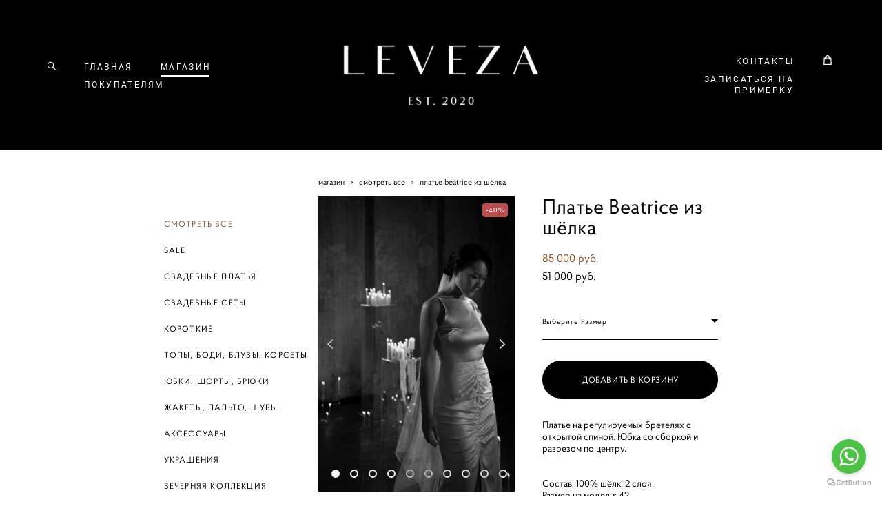

--- FILE ---
content_type: text/html; charset=UTF-8
request_url: https://leveza.ru/shop/dress-beatrice
body_size: 131930
content:
<!-- Vigbo-cms //cdn-st2.vigbo.com/u93866/100823/ jordis -->
<!DOCTYPE html>
<html lang="ru">
<head>
    <script>var _createCookie=function(e,o,t){var i,n="";t&&((i=new Date).setTime(i.getTime()+864e5*t),n="; expires="+i.toGMTString()),document.cookie=e+"="+o+n+"; path=/"};function getCookie(e){e=document.cookie.match(new RegExp("(?:^|; )"+e.replace(/([\.$?*|{}\(\)\[\]\\\/\+^])/g,"\\$1")+"=([^;]*)"));return e?decodeURIComponent(e[1]):void 0}"bot"==getCookie("_gphw_mode")&&_createCookie("_gphw_mode","humen",0);</script>
    <meta charset="utf-8">
<title>СМОТРЕТЬ ВСЕ > Платье Beatrice из шёлка купить в интернет-магазине</title>
<meta name="keywords" content="Платье Beatrice из шёлка, СМОТРЕТЬ ВСЕ." />
<meta name="description" content="СМОТРЕТЬ ВСЕ. Платье Beatrice из шёлка." />
    <meta property="og:title" content="СМОТРЕТЬ ВСЕ > Платье Beatrice из шёлка купить в интернет-магазине" />
    <meta property="og:description" content="СМОТРЕТЬ ВСЕ. Платье Beatrice из шёлка." />
    <meta property="og:url" content="https://leveza.ru/shop/dress-beatrice" />
    <meta property="og:type" content="website" />
        <meta property="og:image" content="//cdn-sh1.vigbo.com/shops/195392/products/21193871/images/3-911971863415936057368f94c8c93d75.JPG" />
        <meta property="og:image" content="//cdn-st2.vigbo.com/u93866/100823/logo/u-beb22d9687c77346e7bf9a6f9cc51c10@2x.png" />
        <meta property="og:image" content="//cdn-sh1.vigbo.com/shops/195392/products/21193871/images/3-08e2727871678cdd01373b4e704a488f.JPG" />

<meta name="viewport" content="width=device-width, initial-scale=1">


	<link rel="shortcut icon" href="//cdn-st2.vigbo.com/u93866/100823/favicon.ico" type="image/x-icon" />

<!-- Blog RSS -->

<!-- Preset CSS -->
    <script>window.use_preset = false;</script>

<script>
    window.cdn_paths = {};
    window.cdn_paths.modules = '//cdn-s.vigbo.com/cms/kevin2/site/' + 'dev/scripts/site/';
    window.cdn_paths.site_scripts = '//cdn-s.vigbo.com/cms/kevin2/site/' + 'dev/scripts/';
</script>
    <link href="https://fonts.googleapis.com/css?family=Abel|Alegreya:400,400i,700,700i,800,800i,900,900i|Alex+Brush|Amatic+SC:400,700|Andika|Anonymous+Pro:400i,700i|Anton|Arimo:400,400i,700,700i|Arsenal:400,400i,700,700i|Asap:400,400i,500,500i,600,600i,700,700i|Bad+Script|Baumans|Bitter:100,100i,200,200i,300,300i,400i,500,500i,600,600i,700i,800,800i,900,900i|Brygada+1918:400,700,400i,700i|Cactus+Classical+Serif|Carlito:400,700,400i,700i|Chocolate+Classical+Sans|Comfortaa:300,400,500,600,700|Commissioner:100,200,300,400,500,600,700,800,900|Cormorant:300i,400i,500,500i,600,600i,700i|Cormorant+Garamond:300i,400i,500,500i,600,600i,700i|Cormorant+Infant:300i,400i,500,500i,600,600i,700i|Cousine:400,400i,700,700i|Crafty+Girls|Cuprum:400,400i,700,700i|Days+One|Dela+Gothic+One|Delius+Unicase:400,700|Didact+Gothic|Dosis|EB+Garamond:400i,500,500i,600,600i,700i,800,800i|Euphoria+Script|Exo|Exo+2:100,100i,200,200i,300i,400i,500,500i,600,600i,700i,800,800i,900,900i|Federo|Fira+Code:300,500,600|Fira+Sans:100,100i,200,200i,300i,400i,500,500i,600,600i,700i,800,800i,900,900i|Fira+Sans+Condensed:100,100i,200,200i,300i,400i,500,500i,600,600i,700i,800,800i,900,900i|Forum|Gentium+Book+Plus:400,700,400i,700i|Gentium+Plus:400,700,400i,700i|Geologica:100,200,300,400,500,600,700,800,900|Glegoo:400,700|Golos+Text:400,500,600,700,800,900|Gudea:400,400i,700|Handlee|IBM+Plex+Mono:100,100i,200,200i,300i,400i,500,500i,600,600i,700i|IBM+Plex+Sans:100,100i,200,200i,300i,400i,500,500i,600,600i,700i|IBM+Plex+Serif:100,100i,200,200i,300,300i,400,400i,500,500i,600,600i,700,700i|Inter:100,200,300,400,500,600,700,800,900|Inter+Tight:100,200,300,400,500,600,700,800,900,100i,200i,300i,400i,500i,600i,700i,800i,900i|Istok+Web:400,400i,700,700i|JetBrains+Mono:100,100i,200,200i,300,300i,400,400i,500,500i,600,600i,700,700i,800,800i|Jost:100,100i,200,200i,300,300i,400,400i,500,500i,600,600i,700,700i,800,800i,900,900i|Jura:400,300,500,600,700|Kelly+Slab|Kranky|Krona+One|Leckerli+One|Ledger|Liter|Lobster|Lora:400,400i,700,700i,500,500i,600,600i|Lunasima:400,700|Manrope:200,300,400,500,600,700,800|Marck+Script|Marko+One|Marmelad|Merienda+One|Merriweather:300i,400i,700i,900,900i|Moderustic:300,400,500,600,700,800|Montserrat:300i,400i,500,500i,600,600i,700i,800,800i,900,900i|Montserrat+Alternates:100,100i,200,200i,300,300i,400,400i,500,500i,600,600i,700,700i,800,800i,900,900i|Mulish:200,300,400,500,600,700,800,900,200i,300i,400i,500i,600i,700i,800i,900i|Neucha|Noticia+Text:400,400i,700,700i|Noto+Sans:400,400i,700,700i|Noto+Sans+Mono:100,200,300,400,500,600,700,800,900|Noto+Serif:400,400i,700,700i|Noto+Serif+Display:100,200,300,400,500,600,700,800,900,100i,200i,300i,400i,500i,600i,700i,800i,900i|Nova+Flat|Nova+Oval|Nova+Round|Nova+Slim|Nunito:400,200,200i,300,300i,400i,600,600i,700,700i,800,800i,900,900i|Old+Standard+TT:400i|Open+Sans:300i,400i,600,600i,700i,800,800i|Open+Sans+Condensed:300,300i,700|Oranienbaum|Original+Surfer|Oswald:200,500,600|Oxygen:300|Pacifico|Philosopher:400,400i,700,700i|Piazzolla:100,200,300,400,500,600,700,800,900,100i,200i,300i,400i,500i,600i,700i,800i,900i|Play:400,700|Playfair+Display:400,700,400i,500,500i,600,600i,700i,800,800i,900,900i|Playfair+Display+SC|Poiret+One|Press+Start+2P|Prosto+One|PT+Mono|PT+Sans:400i,700i|PT+Sans+Caption:400,700|PT+Sans+Narrow:400,700|PT+Serif:400i,700i|PT+Serif+Caption:400,400i|Quicksand|Raleway:100,100i,300i,400i,500,500i,600,600i,700i,800,800i,900,900i|Roboto:100,100i,300i,400i,500,500i,700i,900,900i|Roboto+Condensed:300i,400i,700i|Roboto+Mono:100,100i,200,200i,300,300i,400,400i,500,500i,600,600i,700,700i|Roboto+Slab:100,200,500,600,800,900|Rochester|Rokkitt:400,100,300,500,600,700,800,900|Rubik:300i,400i,500,500i,600,600i,700i,800,800i,900,900i|Ruslan+Display|Russo+One|Salsa|Satisfy|Scada:400,400i,700,700i|Snippet|Sofia|Source+Code+Pro:200,300,400,500,600,700,900|Source+Sans+Pro:200,300,400,600,700,900|Source+Serif+Pro:200,200i,300,300i,400,400i,600,600i,700,700i,900,900i|Spectral:200,200i,300,300i,400,400i,500,500i,600,600i,700,700i,800,800i|Stint+Ultra+Expanded|STIX+Two+Text:400,700,400i,700i|Syncopate|Tenor+Sans|Tinos:400,400i,700,700i|Trochut|Ubuntu:300i,400i,500,500i,700i|Ubuntu+Condensed|Ubuntu+Mono:400,400i,700,700i|Unbounded:200,300,400,500,600,700,800,900|Underdog|Unkempt:400,700|Voces|Wix+Madefor+Display:400,500,600,700,800|Wix+Madefor+Text:400,500,600,700,800,400i,500i,600i,700i,800i|Yeseva+One|Ysabeau:100,200,300,400,500,600,700,800,900,100i,200i,300i,400i,500i,600i,700i,800i,900i|Ysabeau+Infant:100,200,300,400,500,600,700,800,900,100i,200i,300i,400i,500i,600i,700i,800i,900i|Ysabeau+Office:100,200,300,400,500,600,700,800,900,100i,200i,300i,400i,500i,600i,700i,800i,900i|Ysabeau+SC:100,200,300,400,500,600,700,800,900|Zen+Old+Mincho&display=swap&subset=cyrillic" rel="stylesheet">    <!-- CORE CSS -->
            <link rel="stylesheet" type="text/css" href="//cdn-sh.vigbo.com/vigbo-cms/styles/prod/build_shop_front.css?v=IJDBSO">
        <!-- SITE CSS -->
    <link rel="stylesheet" type="text/css" href="//cdn-s.vigbo.com/cms/kevin2/site/prod/css/build_cms_front.css?v=IJDBSO">
    <!-- PREVIEW CSS -->
        <link rel="stylesheet" type="text/css" href="https://leveza.ru/css/custom-shop.css?v=46.847" />
            <!-- +React styles -->
    <link rel="stylesheet" type="text/css" href="//cdn-s.vigbo.com/cms/kevin2/site/prod/css/main.chunk.css?ver=E1HgBQ"></link>
    <!-- -React styles -->
    
    <!-- LIFE CHANGED CSS -->
            <link rel="stylesheet" type="text/css" href="https://leveza.ru/css/custom.css?v=46.847" />
    
    
                    <!-- <script src="//cdn-s.vigbo.com/cms/kevin2/site/dev/scripts/vendor/jquery-1.9.1.min.js?v=E1HgBQ"></script> -->

    
    
    <!-- Yandex.Metrika counter -->
<script type="text/javascript" >
   (function(m,e,t,r,i,k,a){m[i]=m[i]||function(){(m[i].a=m[i].a||[]).push(arguments)};
   m[i].l=1*new Date();k=e.createElement(t),a=e.getElementsByTagName(t)[0],k.async=1,k.src=r,a.parentNode.insertBefore(k,a)})
   (window, document, "script", "https://mc.yandex.ru/metrika/tag.js", "ym");

   ym(86400207, "init", {
        clickmap:true,
        trackLinks:true,
        accurateTrackBounce:true,
        webvisor:true,
        ecommerce:"dataLayer"
   });
</script>
<noscript><div><img src="https://mc.yandex.ru/watch/86400207" style="position:absolute; left:-9999px;" alt="" /></div></noscript>
<!-- /Yandex.Metrika counter -->


<!-- Top.Mail.Ru counter -->
<script type="text/javascript">
var _tmr = window._tmr || (window._tmr = []);
_tmr.push({id: "3592332", type: "pageView", start: (new Date()).getTime()});
(function (d, w, id) {
  if (d.getElementById(id)) return;
  var ts = d.createElement("script"); ts.type = "text/javascript"; ts.async = true; ts.id = id;
  ts.src = "https://top-fwz1.mail.ru/js/code.js";
  var f = function () {var s = d.getElementsByTagName("script")[0]; s.parentNode.insertBefore(ts, s);};
  if (w.opera == "[object Opera]") { d.addEventListener("DOMContentLoaded", f, false); } else { f(); }
})(document, window, "tmr-code");
</script>
<noscript><div><img src="https://top-fwz1.mail.ru/counter?id=3592332;js=na" style="position:absolute;left:-9999px;" alt="Top.Mail.Ru" /></div></noscript>
<!-- /Top.Mail.Ru counter -->







<meta name="yandex-verification" content="2f32b3356e4abb2f" />
<!-- Facebook Pixel Code -->
<script>
!function(f,b,e,v,n,t,s)
{if(f.fbq)return;n=f.fbq=function(){n.callMethod?
n.callMethod.apply(n,arguments):n.queue.push(arguments)};
if(!f._fbq)f._fbq=n;n.push=n;n.loaded=!0;n.version='2.0';
n.queue=[];t=b.createElement(e);t.async=!0;
t.src=v;s=b.getElementsByTagName(e)[0];
s.parentNode.insertBefore(t,s)}(window, document,'script',
'https://connect.facebook.net/en_US/fbevents.js');
fbq('init', '753732615256348');
fbq('track', 'PageView');
</script>
<noscript><img height="1" width="1" style="display:none"
src="https://www.facebook.com/tr?id=753732615256348&ev=PageView&noscript=1"
/></noscript>
<!-- End Facebook Pixel Code -->



<!-- Global site tag (gtag.js) - Google Analytics -->
<script async src="https://www.googletagmanager.com/gtag/js?id=G-CNHG134Y5F"></script>
<script>
  window.dataLayer = window.dataLayer || [];
  function gtag(){dataLayer.push(arguments);}
  gtag('js', new Date());

  gtag('config', 'G-CNHG134Y5F');
</script>

<meta name="facebook-domain-verification" content="ueruimdaocci5e37qxb7mwe77jn33a" />


<meta name="p:domain_verify" content="8503c31fd0a8d24304b98dd9e7f340ac"/>    <style>
    .adaptive-desktop .custom__content--max-width,
    .adaptive-desktop .md-infoline__wrap {
        max-width: 85%;
    }
</style>
    <script src="//cdn-s.vigbo.com/cms/kevin2/site/dev/scripts/vendor/jquery-3.3.1.min.js?ver=E1HgBQ"></script>

    </head>


	



    <body data-template="jordis" class="f__preset-box f__site f__2 loading locale_ru jordis mod--search-enable mod--img-logo mod--header-fixed mod--menu-action-on-scroll mod--menu-load-on-scroll mod--menu-effect-from-top protect-images desktop mod--shop-page adaptive-desktop mod--horizontal-menu mod--infoline-disable bot-version js--loading-cascade mod--font-none-preset layout-logo-center--from-logo   " data-preview="">

            
    
        <div class="l-wrap js-wrap">

    <header class="l-header l-header-main js-header-main layout-logo-center--from-logo  ">
    <div class="l-header__wrapper custom__header-decorate-line custom__menu-bg-rgb custom__header-padding-y mod--show-menu-after-logo-load mod--effect-move-from-top">
        <div class="l-header__cont ">
            <div class="l-header__row">
                <div class="l-header__col0 l-header__col l-header__mobile--box"><!-- mobile menu -->
                    <!-- basket icon for mobile -->
                                            <div class="md-menu__icons mod--right md-menu__li-l1">
                            <!-- Если есть поиск или корзина -->
    <div class="l-header__icons--box f__menu">
        &nbsp; <!-- для выравнивания по вертикали (дублирует размер шрифта) -->

        <div class="l-header__icons--wrap">
            <div class="js--iconBasketWrapper" >
                 <!-- если не только Поиск и есть Магазин -->
                    <!-- то выводим корзину -->
                    <div class="js--iconBasketView shop_page l-header__icon l-header__icon--cart" >
                        <a href='/shop/cart' class='shop-basket--box lnk-cart design_editor-icons' data-id='shop-cart-widget'>
                            <span class='shop-basket'>
                                                                    <!-- Basket 01 -->
                                    <svg xmlns="http://www.w3.org/2000/svg" viewBox="0 0 14.57 17.5"><path class="basket-svg-style basket-svg-edit-round basket-svg-edit-limit" d="M4.58,7.15V3.42A2.69,2.69,0,0,1,7.29.75h0A2.69,2.69,0,0,1,10,3.42V7.15"/><polygon class="basket-svg-style basket-svg-edit-limit" points="13.79 16.75 0.79 16.75 1.33 5.02 13.24 5.02 13.79 16.75"/></svg>

                                                            </span>
                            <span class='shop-cart-widget-amount'>
                                                            </span>
                        </a>
                    </div>
                
            </div>

                            <div class="l-header__icon l-header__icon--search">
                    <a class="searchform__svg js--open_searchform design_editor-icons">
                        <svg xmlns="http://www.w3.org/2000/svg" viewBox="0 0 15.5 17.5"><ellipse class="search-svg-style" cx="5.92" cy="8.01" rx="5.17" ry="5.13"/><line class="search-svg-style" x1="9.59" y1="11.64" x2="14.75" y2="16.75"/></svg>
                    </a>
                </div>
                    </div>

        <!-- Add separator -->
                <!-- -->
    </div>
                        </div>
                                    </div>

                <div class="l-header__col2 l-header__col">
                    <nav class='md-menu clearfix' data-menu-type="origin">

                        <!-- only SEARCH icon -->
                                                    <div class="md-menu__icons mod--left md-menu__li-l1 md-menu__has-separator md-menu__separator-after">
                                <!-- Если есть поиск или корзина -->
    <div class="l-header__icons--box f__menu">
        &nbsp; <!-- для выравнивания по вертикали (дублирует размер шрифта) -->

        <div class="l-header__icons--wrap">
            <div class="js--iconBasketWrapper" style="display: none;">
                
            </div>

                            <div class="l-header__icon l-header__icon--search">
                    <a class="searchform__svg js--open_searchform design_editor-icons">
                        <svg xmlns="http://www.w3.org/2000/svg" viewBox="0 0 15.5 17.5"><ellipse class="search-svg-style" cx="5.92" cy="8.01" rx="5.17" ry="5.13"/><line class="search-svg-style" x1="9.59" y1="11.64" x2="14.75" y2="16.75"/></svg>
                    </a>
                </div>
                    </div>

        <!-- Add separator -->
                <!-- -->
    </div>
                            </div>
                        
                        			<ul class="menu md-menu__main js--menu__main is--level1  mod--menu_underline		 mod--menu_left"><li  id="5748524" data-id="5748524" class="md-menu__li-l1 menu-item js--menu__li-l1 "><a class="md-menu__href-l1 is--link-level1 f__menu height2 big-height5" href="https://leveza.ru/"  >ГЛАВНАЯ</a></li><li  id="5748522" data-id="5748522" class="md-menu__li-l1 menu-item js--menu__li-l1  active"><a class="md-menu__href-l1 is--link-level1 f__menu mod--href-l1__shop js--shop-categories-link height2 big-height5" data-name="МАГАЗИН" data-url="shop" href="https://leveza.ru/shop"  >МАГАЗИН</a></li><li  id="5947803" data-id="5947803" class="md-menu__li-l1 menu-item js--menu__li-l1  with-sub"><a class="md-menu__href-l1 js--menu-mobile-sildetoggle is--link-level1 f__menu  height2 big-height5" href="https://leveza.ru/sroki-poshiva"  >ПОКУПАТЕЛЯМ</a><div class="md-menu__wrap-l2 js--menu-submenu" id="sub-5947803" data-parent-id="5947803"><ul class="mod--submenu-center js--menu-submenu__ul mod--custom-scrollbar__not-mac"><li class="md-menu__li-l2 "><a class="md-menu__href-l2 f__sub-menu" href="https://leveza.ru/sroki-poshiva"  >СРОКИ ПОШИВА</a></li><li class="md-menu__li-l2 "><a class="md-menu__href-l2 f__sub-menu" href="https://leveza.ru/dostavka"  >ДОСТАВКА</a></li><li class="md-menu__li-l2 "><a class="md-menu__href-l2 f__sub-menu" href="https://leveza.ru/oplata"  >ОПЛАТА</a></li><li class="md-menu__li-l2 "><a class="md-menu__href-l2 f__sub-menu" href="https://leveza.ru/vozvrat"  >ВОЗВРАТ</a></li><li class="md-menu__li-l2 "><a class="md-menu__href-l2 f__sub-menu" href="https://leveza.ru/politika-konfidentsialnosti"  >ПОЛИТИКА КОНФИДЕНЦИАЛЬНОСТИ</a></li></ul></div></li></ul><div class="md-menu-mobile__socials social-icons"><div class="social-icons-wrapper"></div></div>                    </nav>
                </div>

                <div class="l-header__col1 l-header__col l-header__logo--box mod--set-logo-max-width">
                    <div id='logoWrap' class='logo__wrap' data-lt="image">
                        
<div class="logo logo-image">
	<a href="https://leveza.ru/">
		

			
			<img src="[data-uri]"
				 data-src="//cdn-st2.vigbo.com/u93866/100823/logo/u-beb22d9687c77346e7bf9a6f9cc51c10.png?v=46.847"
				 alt=""
				 title=""
				 class="copy-protect mod--has-logo2x mod--has-logo1x "
				 						data-src2x="//cdn-st2.vigbo.com/u93866/100823/logo/u-beb22d9687c77346e7bf9a6f9cc51c10@2x.png?v=46.847"
						data-width2x="350"
				 			/>
			</a>

</div>
                    </div>
                </div>

                <div class="l-header__col4 l-header__col">
                    <nav class='md-menu clearfix' data-menu-type="origin">

                        			<ul class="menu md-menu__main js--menu__main is--level1  mod--menu_underline		 mod--menu_left"><li  id="5748521" data-id="5748521" class="md-menu__li-l1 menu-item js--menu__li-l1 "><a class="md-menu__href-l1 is--link-level1 f__menu height2 big-height5" href="https://leveza.ru/contact"  >КОНТАКТЫ</a></li><li  id="5833110" data-id="5833110" class="md-menu__li-l1 menu-item js--menu__li-l1 "><a class="md-menu__href-l1 is--link-level1 f__menu height2 big-height5" href="https://leveza.ru/zapisatsja-na-primerku"  >ЗАПИСАТЬСЯ НА ПРИМЕРКУ</a></li></ul><div class="md-menu-mobile__socials social-icons"><div class="social-icons-wrapper"></div></div>
                        <!-- only BASKET icon -->
                                                    <div class="js--menu-icons md-menu__icons mod--right md-menu__li-l1 md-menu__has-separator shop_page" >
                                <!-- Если есть поиск или корзина -->
    <div class="l-header__icons--box f__menu">
        &nbsp; <!-- для выравнивания по вертикали (дублирует размер шрифта) -->

        <div class="l-header__icons--wrap">
            <div class="js--iconBasketWrapper" >
                 <!-- если не только Поиск и есть Магазин -->
                    <!-- то выводим корзину -->
                    <div class="js--iconBasketView shop_page l-header__icon l-header__icon--cart" >
                        <a href='/shop/cart' class='shop-basket--box lnk-cart design_editor-icons' data-id='shop-cart-widget'>
                            <span class='shop-basket'>
                                                                    <!-- Basket 01 -->
                                    <svg xmlns="http://www.w3.org/2000/svg" viewBox="0 0 14.57 17.5"><path class="basket-svg-style basket-svg-edit-round basket-svg-edit-limit" d="M4.58,7.15V3.42A2.69,2.69,0,0,1,7.29.75h0A2.69,2.69,0,0,1,10,3.42V7.15"/><polygon class="basket-svg-style basket-svg-edit-limit" points="13.79 16.75 0.79 16.75 1.33 5.02 13.24 5.02 13.79 16.75"/></svg>

                                                            </span>
                            <span class='shop-cart-widget-amount'>
                                                            </span>
                        </a>
                    </div>
                
            </div>

                            <div class="l-header__icon l-header__icon--search">
                    <a class="searchform__svg js--open_searchform design_editor-icons">
                        <svg xmlns="http://www.w3.org/2000/svg" viewBox="0 0 15.5 17.5"><ellipse class="search-svg-style" cx="5.92" cy="8.01" rx="5.17" ry="5.13"/><line class="search-svg-style" x1="9.59" y1="11.64" x2="14.75" y2="16.75"/></svg>
                    </a>
                </div>
                    </div>

        <!-- Add separator -->
                <!-- -->
    </div>
                            </div>
                                            </nav>
                </div>

                <div class="l-header__col3 l-header__col l-header__ham--box" data-count-pages="5">
    <div class="md-menu__hamburger js-mob-menu-open">
        <svg height="20px" xmlns="http://www.w3.org/2000/svg" viewBox="0 0 18 17.5"><line class="hamburger-svg-style" y1="1" x2="18" y2="1"/><line class="hamburger-svg-style" y1="7" x2="18" y2="7"/><line class="hamburger-svg-style" y1="13" x2="18" y2="13"/></svg>
    </div>
</div>
            </div>
        </div>
    </div>
</header>



        <!-- Mobile menu -->
        <!-- mobile menu -->
<div  data-menu-type="mobile" data-custom-scroll data-set-top="stay-in-window" class="custom__header-decorate-line mod--custom-scroll-hidden mod--custom-scroll-resize md-menu--mobile js--menu--mobile mod--set-top--stop-mobile">
    <div class="md-menu--mobile__cont js--menu-mobile__cont">
                <div class="md-menu__icons mod--right md-menu__li-l1 js--menu__li-l1">
            <!-- Если есть поиск или корзина -->
    <div class="l-header__icons--box f__menu">
        &nbsp; <!-- для выравнивания по вертикали (дублирует размер шрифта) -->

        <div class="l-header__icons--wrap">
            <div class="js--iconBasketWrapper" >
                 <!-- если не только Поиск и есть Магазин -->
                    <!-- то выводим корзину -->
                    <div class="js--iconBasketView shop_page l-header__icon l-header__icon--cart" >
                        <a href='/shop/cart' class='shop-basket--box lnk-cart design_editor-icons' data-id='shop-cart-widget'>
                            <span class='shop-basket'>
                                                                    <!-- Basket 01 -->
                                    <svg xmlns="http://www.w3.org/2000/svg" viewBox="0 0 14.57 17.5"><path class="basket-svg-style basket-svg-edit-round basket-svg-edit-limit" d="M4.58,7.15V3.42A2.69,2.69,0,0,1,7.29.75h0A2.69,2.69,0,0,1,10,3.42V7.15"/><polygon class="basket-svg-style basket-svg-edit-limit" points="13.79 16.75 0.79 16.75 1.33 5.02 13.24 5.02 13.79 16.75"/></svg>

                                                            </span>
                            <span class='shop-cart-widget-amount'>
                                                            </span>
                        </a>
                    </div>
                
            </div>

                            <div class="l-header__icon l-header__icon--search">
                    <a class="searchform__svg js--open_searchform design_editor-icons">
                        <svg xmlns="http://www.w3.org/2000/svg" viewBox="0 0 15.5 17.5"><ellipse class="search-svg-style" cx="5.92" cy="8.01" rx="5.17" ry="5.13"/><line class="search-svg-style" x1="9.59" y1="11.64" x2="14.75" y2="16.75"/></svg>
                    </a>
                </div>
                    </div>

        <!-- Add separator -->
                <!-- -->
    </div>
        </div>
        
        			<ul class="menu md-menu__main js--menu__main is--level1  mod--menu_underline		 mod--menu_left"><li  id="5748524" data-id="5748524" class="md-menu__li-l1 menu-item js--menu__li-l1 "><a class="md-menu__href-l1 is--link-level1 f__menu height2 big-height5" href="https://leveza.ru/"  >ГЛАВНАЯ</a></li><li  id="5748522" data-id="5748522" class="md-menu__li-l1 menu-item js--menu__li-l1  active"><a class="md-menu__href-l1 is--link-level1 f__menu mod--href-l1__shop js--shop-categories-link height2 big-height5" data-name="МАГАЗИН" data-url="shop" href="https://leveza.ru/shop"  >МАГАЗИН</a></li><li  id="5947803" data-id="5947803" class="md-menu__li-l1 menu-item js--menu__li-l1  with-sub"><a class="md-menu__href-l1 js--menu-mobile-sildetoggle is--link-level1 f__menu  height2 big-height5" href="https://leveza.ru/sroki-poshiva"  >ПОКУПАТЕЛЯМ</a><div class="md-menu__wrap-l2 js--menu-submenu" id="sub-5947803" data-parent-id="5947803"><ul class="mod--submenu-center js--menu-submenu__ul mod--custom-scrollbar__not-mac"><li class="md-menu__li-l2 "><a class="md-menu__href-l2 f__sub-menu" href="https://leveza.ru/sroki-poshiva"  >СРОКИ ПОШИВА</a></li><li class="md-menu__li-l2 "><a class="md-menu__href-l2 f__sub-menu" href="https://leveza.ru/dostavka"  >ДОСТАВКА</a></li><li class="md-menu__li-l2 "><a class="md-menu__href-l2 f__sub-menu" href="https://leveza.ru/oplata"  >ОПЛАТА</a></li><li class="md-menu__li-l2 "><a class="md-menu__href-l2 f__sub-menu" href="https://leveza.ru/vozvrat"  >ВОЗВРАТ</a></li><li class="md-menu__li-l2 "><a class="md-menu__href-l2 f__sub-menu" href="https://leveza.ru/politika-konfidentsialnosti"  >ПОЛИТИКА КОНФИДЕНЦИАЛЬНОСТИ</a></li></ul></div></li><li  id="5748521" data-id="5748521" class="md-menu__li-l1 menu-item js--menu__li-l1 "><a class="md-menu__href-l1 is--link-level1 f__menu height2 big-height5" href="https://leveza.ru/contact"  >КОНТАКТЫ</a></li><li  id="5833110" data-id="5833110" class="md-menu__li-l1 menu-item js--menu__li-l1 "><a class="md-menu__href-l1 is--link-level1 f__menu height2 big-height5" href="https://leveza.ru/zapisatsja-na-primerku"  >ЗАПИСАТЬСЯ НА ПРИМЕРКУ</a></li></ul><div class="md-menu-mobile__socials social-icons"><div class="social-icons-wrapper"></div></div>
        <span class="js-close-mobile-menu close-mobile-menu">
        <!--<svg width="20px" height="20px"  xmlns="http://www.w3.org/2000/svg" viewBox="0 0 14.39 17.5"><line class="close-menu-burger" x1="0.53" y1="2.04" x2="13.86" y2="15.37"/><line class="close-menu-burger" x1="0.53" y1="15.37" x2="13.86" y2="2.04"/></svg>-->
            <svg xmlns="http://www.w3.org/2000/svg" width="18" height="18" viewBox="0 0 18 18"><path class="close-menu-burger" fill="none" fill-rule="evenodd" stroke="#fff" stroke-linecap="round" stroke-linejoin="round" stroke-width="1.5" d="M9 9.5l8-8-8 8-8-8 8 8zm0 0l8 8-8-8-8 8 8-8z"/></svg>
        </span>
    </div>
</div>

        <!-- Blog Slider -->
        
        <!-- CONTENT -->
        <div class="l-content l-content--main  desktop ">
            <section class="l-content--box l-content--box-shop js--box-shop shopProductPage" data-hash="shop" data-structure="">
    <div class="container custom__content--max-width">
        <div class="page shop-product autotest--shop-product img-zoom">

        <nav class="shop-menu vertical" data-shopsort-indent>
                <div class="md-shopsort__box de--shop-menu__li-level-1 ">&nbsp;<!--Распорка для сортировки--></div>
                <ul>
            
                                <li class="shop-menu-item active">
                    <a class="shop-menu__href-level-1 de--shop-menu__li-level-1 f__s_category f__3" href="https://leveza.ru/shop/all">
                        СМОТРЕТЬ ВСЕ                    </a>
                                    </li>

            
                                <li class="shop-menu-item ">
                    <a class="shop-menu__href-level-1 de--shop-menu__li-level-1 f__s_category f__3" href="https://leveza.ru/shop/sale">
                        SALE                    </a>
                                    </li>

            
                                <li class="shop-menu-item ">
                    <a class="shop-menu__href-level-1 de--shop-menu__li-level-1 f__s_category f__3" href="https://leveza.ru/shop/wed-dresses">
                        СВАДЕБНЫЕ ПЛАТЬЯ                    </a>
                                    </li>

            
                                <li class="shop-menu-item ">
                    <a class="shop-menu__href-level-1 de--shop-menu__li-level-1 f__s_category f__3" href="https://leveza.ru/shop/sets">
                        СВАДЕБНЫЕ СЕТЫ                    </a>
                                    </li>

            
                                <li class="shop-menu-item ">
                    <a class="shop-menu__href-level-1 de--shop-menu__li-level-1 f__s_category f__3" href="https://leveza.ru/shop/korotkie">
                        КОРОТКИЕ                    </a>
                                    </li>

            
                                <li class="shop-menu-item ">
                    <a class="shop-menu__href-level-1 de--shop-menu__li-level-1 f__s_category f__3" href="https://leveza.ru/shop/verh">
                        ТОПЫ, БОДИ, БЛУЗЫ, КОРСЕТЫ                    </a>
                                    </li>

            
                                <li class="shop-menu-item ">
                    <a class="shop-menu__href-level-1 de--shop-menu__li-level-1 f__s_category f__3" href="https://leveza.ru/shop/niz">
                        ЮБКИ, ШОРТЫ, БРЮКИ                    </a>
                                    </li>

            
                                <li class="shop-menu-item ">
                    <a class="shop-menu__href-level-1 de--shop-menu__li-level-1 f__s_category f__3" href="https://leveza.ru/shop/zhakety-palto-shuby">
                        ЖАКЕТЫ, ПАЛЬТО, ШУБЫ                    </a>
                                    </li>

            
                                <li class="shop-menu-item ">
                    <a class="shop-menu__href-level-1 de--shop-menu__li-level-1 f__s_category f__3" href="https://leveza.ru/shop/aksessuary">
                        АКСЕССУАРЫ                    </a>
                                    </li>

            
                                <li class="shop-menu-item ">
                    <a class="shop-menu__href-level-1 de--shop-menu__li-level-1 f__s_category f__3" href="https://leveza.ru/shop/jewelry">
                        УКРАШЕНИЯ                    </a>
                                    </li>

            
                                <li class="shop-menu-item ">
                    <a class="shop-menu__href-level-1 de--shop-menu__li-level-1 f__s_category f__3" href="https://leveza.ru/shop/evening">
                        ВЕЧЕРНЯЯ КОЛЛЕКЦИЯ                    </a>
                                    </li>

                    </ul>
    </nav>
        <!-- +Content main -->
    <div class="shop-content-main">
        <div class="schop-content-wrapper js-shop-content-wrapper ">
                    <!-- +Breadcrumbs -->
            <nav class="shop-bread-crumbs autotest--shop-bread-crumbs f__s_crumbs f__3 de--shop-breadcrumbs__font-family">
                <a href="https://leveza.ru/shop" class="de--shop-breadcrumbs__font-family">магазин</a>
                <span class="shop-separator">&GT;</span>

                
                                <a href="https://leveza.ru/shop/all" class="de--shop-breadcrumbs__font-family">смотреть все</a>
                <span class="shop-separator">&GT;</span>
                
                <span>платье beatrice из шёлка</span>
            </nav>
            <!-- -Breadcrumbs -->
        
        
<div class="product-gallery layout-vertical">

    <!-- +Product image slider -->
    <div class="product-gallery__mobile js--product-parent-block js--product-gallery__mobile
        mod--arrows mod--arrows__light        mod--pager ">
                <div class="product-gallery__slider js--product-gallery__slider product-main-image" data-count-image="13">
                        <div class="product-gallery__slider-item product-image js--product-gallery__item" data-index="0">
                                <img                         fetchpriority="high"
                                        data-number="0"
                     src="[data-uri]%3D%3D" alt="Платье Beatrice из шёлка"
                     class="loading copy-protect active"
                     data-index="0"
                     data-id="60303186"
                     data-base-path="//cdn-sh1.vigbo.com/shops/195392/products/21193871/images/"
                     data-file-name="911971863415936057368f94c8c93d75.JPG"
                     data-sizes='{"2":{"width":681,"height":1024},"3":{"width":1363,"height":2048},"500":{"width":341,"height":512}}'
                data-version=""
                data-width="681"
                data-height="1024" />
            </div>
                        <div class="product-gallery__slider-item product-image js--product-gallery__item" data-index="1">
                                <img                         loading="lazy"
                        decoding="async"
                                        data-number="1"
                     src="[data-uri]%3D%3D" alt="Платье Beatrice из шёлка"
                     class="loading copy-protect "
                     data-index="1"
                     data-id="60303297"
                     data-base-path="//cdn-sh1.vigbo.com/shops/195392/products/21193871/images/"
                     data-file-name="08e2727871678cdd01373b4e704a488f.JPG"
                     data-sizes='{"2":{"width":681,"height":1024},"3":{"width":1363,"height":2048},"500":{"width":341,"height":512}}'
                data-version=""
                data-width="681"
                data-height="1024" />
            </div>
                        <div class="product-gallery__slider-item product-image js--product-gallery__item" data-index="2">
                                <img                         loading="lazy"
                        decoding="async"
                                        data-number="2"
                     src="[data-uri]%3D%3D" alt="Платье Beatrice из шёлка"
                     class="loading copy-protect "
                     data-index="2"
                     data-id="60303300"
                     data-base-path="//cdn-sh1.vigbo.com/shops/195392/products/21193871/images/"
                     data-file-name="597dd67bfabdad9187b8392448ee647d.JPG"
                     data-sizes='{"2":{"width":705,"height":1024},"3":{"width":1409,"height":2048},"500":{"width":352,"height":512}}'
                data-version=""
                data-width="705"
                data-height="1024" />
            </div>
                        <div class="product-gallery__slider-item product-image js--product-gallery__item" data-index="3">
                                <img                         loading="lazy"
                        decoding="async"
                                        data-number="3"
                     src="[data-uri]%3D%3D" alt="Платье Beatrice из шёлка"
                     class="loading copy-protect "
                     data-index="3"
                     data-id="60303308"
                     data-base-path="//cdn-sh1.vigbo.com/shops/195392/products/21193871/images/"
                     data-file-name="e6428a85c26c06526e138f78d61f4522.JPG"
                     data-sizes='{"2":{"width":694,"height":1024},"3":{"width":1388,"height":2048},"500":{"width":347,"height":512}}'
                data-version=""
                data-width="694"
                data-height="1024" />
            </div>
                        <div class="product-gallery__slider-item product-image js--product-gallery__item" data-index="4">
                                <img                         loading="lazy"
                        decoding="async"
                                        data-number="4"
                     src="[data-uri]%3D%3D" alt="Платье Beatrice из шёлка"
                     class="loading copy-protect "
                     data-index="4"
                     data-id="60303218"
                     data-base-path="//cdn-sh1.vigbo.com/shops/195392/products/21193871/images/"
                     data-file-name="42be32f5a8c10f94245e2a8747d69ba4.JPG"
                     data-sizes='{"2":{"width":683,"height":1024},"3":{"width":1367,"height":2048},"500":{"width":342,"height":512}}'
                data-version=""
                data-width="683"
                data-height="1024" />
            </div>
                        <div class="product-gallery__slider-item product-image js--product-gallery__item" data-index="5">
                                <img                         loading="lazy"
                        decoding="async"
                                        data-number="5"
                     src="[data-uri]%3D%3D" alt="Платье Beatrice из шёлка"
                     class="loading copy-protect "
                     data-index="5"
                     data-id="60303189"
                     data-base-path="//cdn-sh1.vigbo.com/shops/195392/products/21193871/images/"
                     data-file-name="419920fdb2bb858701700c5582f3ede9.JPG"
                     data-sizes='{"2":{"width":681,"height":1024},"3":{"width":1363,"height":2048},"500":{"width":341,"height":512}}'
                data-version=""
                data-width="681"
                data-height="1024" />
            </div>
                        <div class="product-gallery__slider-item product-image js--product-gallery__item" data-index="6">
                                <img                         loading="lazy"
                        decoding="async"
                                        data-number="6"
                     src="[data-uri]%3D%3D" alt="Платье Beatrice из шёлка"
                     class="loading copy-protect "
                     data-index="6"
                     data-id="60303201"
                     data-base-path="//cdn-sh1.vigbo.com/shops/195392/products/21193871/images/"
                     data-file-name="160e01fcf1a60046324cfbe34691b545.JPG"
                     data-sizes='{"2":{"width":706,"height":1024},"3":{"width":1412,"height":2048},"500":{"width":353,"height":512}}'
                data-version=""
                data-width="706"
                data-height="1024" />
            </div>
                        <div class="product-gallery__slider-item product-image js--product-gallery__item" data-index="7">
                                <img                         loading="lazy"
                        decoding="async"
                                        data-number="7"
                     src="[data-uri]%3D%3D" alt="Платье Beatrice из шёлка"
                     class="loading copy-protect "
                     data-index="7"
                     data-id="60303222"
                     data-base-path="//cdn-sh1.vigbo.com/shops/195392/products/21193871/images/"
                     data-file-name="7ed05ed5ee73c2348ea33702bcc2bd23.JPG"
                     data-sizes='{"2":{"width":681,"height":1024},"3":{"width":1363,"height":2048},"500":{"width":341,"height":512}}'
                data-version=""
                data-width="681"
                data-height="1024" />
            </div>
                        <div class="product-gallery__slider-item product-image js--product-gallery__item" data-index="8">
                                <img                         loading="lazy"
                        decoding="async"
                                        data-number="8"
                     src="[data-uri]%3D%3D" alt="Платье Beatrice из шёлка"
                     class="loading copy-protect "
                     data-index="8"
                     data-id="60303232"
                     data-base-path="//cdn-sh1.vigbo.com/shops/195392/products/21193871/images/"
                     data-file-name="79d102bba348c0f97075e8fbf84885e2.JPG"
                     data-sizes='{"2":{"width":768,"height":1024},"3":{"width":1536,"height":2048},"500":{"width":384,"height":512}}'
                data-version=""
                data-width="768"
                data-height="1024" />
            </div>
                        <div class="product-gallery__slider-item product-image js--product-gallery__item" data-index="9">
                                <img                         loading="lazy"
                        decoding="async"
                                        data-number="9"
                     src="[data-uri]%3D%3D" alt="Платье Beatrice из шёлка"
                     class="loading copy-protect "
                     data-index="9"
                     data-id="60303251"
                     data-base-path="//cdn-sh1.vigbo.com/shops/195392/products/21193871/images/"
                     data-file-name="9cd4c46cbdaccabfb32140d1d6e09e2b.JPG"
                     data-sizes='{"2":{"width":681,"height":1024},"3":{"width":1363,"height":2048},"500":{"width":341,"height":512}}'
                data-version=""
                data-width="681"
                data-height="1024" />
            </div>
                        <div class="product-gallery__slider-item product-image js--product-gallery__item" data-index="10">
                                <img                         loading="lazy"
                        decoding="async"
                                        data-number="10"
                     src="[data-uri]%3D%3D" alt="Платье Beatrice из шёлка"
                     class="loading copy-protect "
                     data-index="10"
                     data-id="60303254"
                     data-base-path="//cdn-sh1.vigbo.com/shops/195392/products/21193871/images/"
                     data-file-name="b3a7793afb91772c9e774ab3e94ab6b5.JPG"
                     data-sizes='{"2":{"width":662,"height":1024},"3":{"width":1325,"height":2048},"500":{"width":331,"height":512}}'
                data-version=""
                data-width="662"
                data-height="1024" />
            </div>
                        <div class="product-gallery__slider-item product-image js--product-gallery__item" data-index="11">
                                <img                         loading="lazy"
                        decoding="async"
                                        data-number="11"
                     src="[data-uri]%3D%3D" alt="Платье Beatrice из шёлка"
                     class="loading copy-protect "
                     data-index="11"
                     data-id="56697281"
                     data-base-path="//cdn-sh1.vigbo.com/shops/195392/products/21193871/images/"
                     data-file-name="f9769d9b3eab2d560517750910991ad0.jpg"
                     data-sizes='{"2":{"width":750,"height":926},"3":{"width":750,"height":926},"500":{"width":512,"height":632}}'
                data-version=""
                data-width="750"
                data-height="926" />
            </div>
                        <div class="product-gallery__slider-item product-image js--product-gallery__item" data-index="12">
                                <img                         loading="lazy"
                        decoding="async"
                                        data-number="12"
                     src="[data-uri]%3D%3D" alt="Платье Beatrice из шёлка"
                     class="loading copy-protect "
                     data-index="12"
                     data-id="56809837"
                     data-base-path="//cdn-sh1.vigbo.com/shops/195392/products/21193871/images/"
                     data-file-name="18cf6bec9430319eabcb719340965a0f.jpg"
                     data-sizes='{"2":{"width":1024,"height":1434},"3":{"width":2048,"height":2867},"500":{"width":512,"height":717}}'
                data-version=""
                data-width="1024"
                data-height="1434" />
            </div>
                    </div>

        <div class="js--product-images product-images clearfix ">
                        <div class="product-image-cell js--product-gallery__item active" data-index="0">
                <a href="#" class="product-image">
                                        <img                             fetchpriority="high"
                                                 data-number="0"
                         src="" alt="Платье Beatrice из шёлка" class="loading copy-protect"
                         data-index="0"
                         data-id="60303186"
                         data-sizes='{"2":{"width":681,"height":1024},"3":{"width":1363,"height":2048},"500":{"width":341,"height":512}}'
                    data-base-path="//cdn-sh1.vigbo.com/shops/195392/products/21193871/images/"
                    data-file-name="911971863415936057368f94c8c93d75.JPG"
                    data-version=""
                    data-width="681"
                    data-height="1024" />
                </a>
            </div>
                        <div class="product-image-cell js--product-gallery__item " data-index="1">
                <a href="#" class="product-image">
                                        <img                             loading="lazy"
                            decoding="async"
                                                 data-number="1"
                         src="" alt="Платье Beatrice из шёлка" class="loading copy-protect"
                         data-index="1"
                         data-id="60303297"
                         data-sizes='{"2":{"width":681,"height":1024},"3":{"width":1363,"height":2048},"500":{"width":341,"height":512}}'
                    data-base-path="//cdn-sh1.vigbo.com/shops/195392/products/21193871/images/"
                    data-file-name="08e2727871678cdd01373b4e704a488f.JPG"
                    data-version=""
                    data-width="681"
                    data-height="1024" />
                </a>
            </div>
                        <div class="product-image-cell js--product-gallery__item " data-index="2">
                <a href="#" class="product-image">
                                        <img                             loading="lazy"
                            decoding="async"
                                                 data-number="2"
                         src="" alt="Платье Beatrice из шёлка" class="loading copy-protect"
                         data-index="2"
                         data-id="60303300"
                         data-sizes='{"2":{"width":705,"height":1024},"3":{"width":1409,"height":2048},"500":{"width":352,"height":512}}'
                    data-base-path="//cdn-sh1.vigbo.com/shops/195392/products/21193871/images/"
                    data-file-name="597dd67bfabdad9187b8392448ee647d.JPG"
                    data-version=""
                    data-width="705"
                    data-height="1024" />
                </a>
            </div>
                        <div class="product-image-cell js--product-gallery__item " data-index="3">
                <a href="#" class="product-image">
                                        <img                             loading="lazy"
                            decoding="async"
                                                 data-number="3"
                         src="" alt="Платье Beatrice из шёлка" class="loading copy-protect"
                         data-index="3"
                         data-id="60303308"
                         data-sizes='{"2":{"width":694,"height":1024},"3":{"width":1388,"height":2048},"500":{"width":347,"height":512}}'
                    data-base-path="//cdn-sh1.vigbo.com/shops/195392/products/21193871/images/"
                    data-file-name="e6428a85c26c06526e138f78d61f4522.JPG"
                    data-version=""
                    data-width="694"
                    data-height="1024" />
                </a>
            </div>
                        <div class="product-image-cell js--product-gallery__item " data-index="4">
                <a href="#" class="product-image">
                                        <img                             loading="lazy"
                            decoding="async"
                                                 data-number="4"
                         src="" alt="Платье Beatrice из шёлка" class="loading copy-protect"
                         data-index="4"
                         data-id="60303218"
                         data-sizes='{"2":{"width":683,"height":1024},"3":{"width":1367,"height":2048},"500":{"width":342,"height":512}}'
                    data-base-path="//cdn-sh1.vigbo.com/shops/195392/products/21193871/images/"
                    data-file-name="42be32f5a8c10f94245e2a8747d69ba4.JPG"
                    data-version=""
                    data-width="683"
                    data-height="1024" />
                </a>
            </div>
                        <div class="product-image-cell js--product-gallery__item " data-index="5">
                <a href="#" class="product-image">
                                        <img                             loading="lazy"
                            decoding="async"
                                                 data-number="5"
                         src="" alt="Платье Beatrice из шёлка" class="loading copy-protect"
                         data-index="5"
                         data-id="60303189"
                         data-sizes='{"2":{"width":681,"height":1024},"3":{"width":1363,"height":2048},"500":{"width":341,"height":512}}'
                    data-base-path="//cdn-sh1.vigbo.com/shops/195392/products/21193871/images/"
                    data-file-name="419920fdb2bb858701700c5582f3ede9.JPG"
                    data-version=""
                    data-width="681"
                    data-height="1024" />
                </a>
            </div>
                        <div class="product-image-cell js--product-gallery__item " data-index="6">
                <a href="#" class="product-image">
                                        <img                             loading="lazy"
                            decoding="async"
                                                 data-number="6"
                         src="" alt="Платье Beatrice из шёлка" class="loading copy-protect"
                         data-index="6"
                         data-id="60303201"
                         data-sizes='{"2":{"width":706,"height":1024},"3":{"width":1412,"height":2048},"500":{"width":353,"height":512}}'
                    data-base-path="//cdn-sh1.vigbo.com/shops/195392/products/21193871/images/"
                    data-file-name="160e01fcf1a60046324cfbe34691b545.JPG"
                    data-version=""
                    data-width="706"
                    data-height="1024" />
                </a>
            </div>
                        <div class="product-image-cell js--product-gallery__item " data-index="7">
                <a href="#" class="product-image">
                                        <img                             loading="lazy"
                            decoding="async"
                                                 data-number="7"
                         src="" alt="Платье Beatrice из шёлка" class="loading copy-protect"
                         data-index="7"
                         data-id="60303222"
                         data-sizes='{"2":{"width":681,"height":1024},"3":{"width":1363,"height":2048},"500":{"width":341,"height":512}}'
                    data-base-path="//cdn-sh1.vigbo.com/shops/195392/products/21193871/images/"
                    data-file-name="7ed05ed5ee73c2348ea33702bcc2bd23.JPG"
                    data-version=""
                    data-width="681"
                    data-height="1024" />
                </a>
            </div>
                        <div class="product-image-cell js--product-gallery__item " data-index="8">
                <a href="#" class="product-image">
                                        <img                             loading="lazy"
                            decoding="async"
                                                 data-number="8"
                         src="" alt="Платье Beatrice из шёлка" class="loading copy-protect"
                         data-index="8"
                         data-id="60303232"
                         data-sizes='{"2":{"width":768,"height":1024},"3":{"width":1536,"height":2048},"500":{"width":384,"height":512}}'
                    data-base-path="//cdn-sh1.vigbo.com/shops/195392/products/21193871/images/"
                    data-file-name="79d102bba348c0f97075e8fbf84885e2.JPG"
                    data-version=""
                    data-width="768"
                    data-height="1024" />
                </a>
            </div>
                        <div class="product-image-cell js--product-gallery__item " data-index="9">
                <a href="#" class="product-image">
                                        <img                             loading="lazy"
                            decoding="async"
                                                 data-number="9"
                         src="" alt="Платье Beatrice из шёлка" class="loading copy-protect"
                         data-index="9"
                         data-id="60303251"
                         data-sizes='{"2":{"width":681,"height":1024},"3":{"width":1363,"height":2048},"500":{"width":341,"height":512}}'
                    data-base-path="//cdn-sh1.vigbo.com/shops/195392/products/21193871/images/"
                    data-file-name="9cd4c46cbdaccabfb32140d1d6e09e2b.JPG"
                    data-version=""
                    data-width="681"
                    data-height="1024" />
                </a>
            </div>
                        <div class="product-image-cell js--product-gallery__item " data-index="10">
                <a href="#" class="product-image">
                                        <img                             loading="lazy"
                            decoding="async"
                                                 data-number="10"
                         src="" alt="Платье Beatrice из шёлка" class="loading copy-protect"
                         data-index="10"
                         data-id="60303254"
                         data-sizes='{"2":{"width":662,"height":1024},"3":{"width":1325,"height":2048},"500":{"width":331,"height":512}}'
                    data-base-path="//cdn-sh1.vigbo.com/shops/195392/products/21193871/images/"
                    data-file-name="b3a7793afb91772c9e774ab3e94ab6b5.JPG"
                    data-version=""
                    data-width="662"
                    data-height="1024" />
                </a>
            </div>
                        <div class="product-image-cell js--product-gallery__item " data-index="11">
                <a href="#" class="product-image">
                                        <img                             loading="lazy"
                            decoding="async"
                                                 data-number="11"
                         src="" alt="Платье Beatrice из шёлка" class="loading copy-protect"
                         data-index="11"
                         data-id="56697281"
                         data-sizes='{"2":{"width":750,"height":926},"3":{"width":750,"height":926},"500":{"width":512,"height":632}}'
                    data-base-path="//cdn-sh1.vigbo.com/shops/195392/products/21193871/images/"
                    data-file-name="f9769d9b3eab2d560517750910991ad0.jpg"
                    data-version=""
                    data-width="750"
                    data-height="926" />
                </a>
            </div>
                        <div class="product-image-cell js--product-gallery__item " data-index="12">
                <a href="#" class="product-image">
                                        <img                             loading="lazy"
                            decoding="async"
                                                 data-number="12"
                         src="" alt="Платье Beatrice из шёлка" class="loading copy-protect"
                         data-index="12"
                         data-id="56809837"
                         data-sizes='{"2":{"width":1024,"height":1434},"3":{"width":2048,"height":2867},"500":{"width":512,"height":717}}'
                    data-base-path="//cdn-sh1.vigbo.com/shops/195392/products/21193871/images/"
                    data-file-name="18cf6bec9430319eabcb719340965a0f.jpg"
                    data-version=""
                    data-width="1024"
                    data-height="1434" />
                </a>
            </div>
                    </div>

            </div>
    <!-- -Product image slider -->

</div>

<div class="shop-fsbox">


		<div class="control close">
			<a class="fsbox__nav fsbox__close" id="fsboxClose" href="#">
				<svg class="fsbox__close-ico" xmlns="http://www.w3.org/2000/svg" width="18" height="18" viewBox="0 0 18 18">
					<path class="close-menu-burger de--main__text-default-color--stroke" fill="none" fill-rule="evenodd" stroke="#fff" stroke-linecap="round" stroke-linejoin="round" stroke-width="1.5" d="M9 9.5l8-8-8 8-8-8 8 8zm0 0l8 8-8-8-8 8 8-8z"></path>
				</svg>
			</a>
		</div>
		<div class="control prev">
			<a class="fsbox__nav" id="fsboxPrev" href="#">
				<svg xmlns="http://www.w3.org/2000/svg" width="14" height="14" viewBox="0 0 16 27"
					 style="overflow: hidden; position: relative;">
					<path class="de--main__text-default-color" stroke="none"
						  d="M140.206,1140.93L152,1151.86l-2.133,2.13L136,1141.13l0.137-.13-0.131-.14L149.869,1127l2.132,2.13Z"
						  transform="translate(-136 -1127)"></path>
				</svg>

			</a>
		</div>
		<div class="control next">
			<a class="fsbox__nav" id="fsboxNext" href="#">
				<svg xmlns="http://www.w3.org/2000/svg" width="14" height="14" viewBox="0 0 16 27"
					 style="overflow: hidden; position: relative;">
					<path class="de--main__text-default-color" stroke="none"
						  d="M2815,1141.13l-13.86,12.86-2.13-2.13,11.78-10.93-11.79-11.8,2.13-2.13,13.86,13.86-0.13.14Z"
						  transform="translate(-2799 -1127)"></path>
				</svg>
			</a>
		</div>

		<div class="spinner-container">
			<div class="spinner">
                <svg class="md-preloader" viewBox="0 0 66 66" xmlns="http://www.w3.org/2000/svg"><circle class="path" fill="none" stroke-width="4" stroke-linecap="round" cx="33" cy="33" r="30"></circle></svg>
            </div>
		</div>

		<div class="shop-slides">
                            <div class="shop-slide__block js--shop-slide__block">
                    <img src="data:image/gif,"
                         alt="Платье Beatrice из шёлка"
                         class="loading js--copy-protect shop-slide js--shop-slide"
                         style="display: none; opacity: 0"
                        data-id="60303186"
                        data-base-path="//cdn-sh1.vigbo.com/shops/195392/products/21193871/images/"
                        data-file-name="911971863415936057368f94c8c93d75.JPG"
                        data-version=""
                        data-sizes='{"2":{"width":681,"height":1024},"3":{"width":1363,"height":2048},"500":{"width":341,"height":512}}'
                        data-width="681"
                        data-height="1024" />
                </div>
                            <div class="shop-slide__block js--shop-slide__block">
                    <img src="data:image/gif,"
                         alt="Платье Beatrice из шёлка"
                         class="loading js--copy-protect shop-slide js--shop-slide"
                         style="display: none; opacity: 0"
                        data-id="60303297"
                        data-base-path="//cdn-sh1.vigbo.com/shops/195392/products/21193871/images/"
                        data-file-name="08e2727871678cdd01373b4e704a488f.JPG"
                        data-version=""
                        data-sizes='{"2":{"width":681,"height":1024},"3":{"width":1363,"height":2048},"500":{"width":341,"height":512}}'
                        data-width="681"
                        data-height="1024" />
                </div>
                            <div class="shop-slide__block js--shop-slide__block">
                    <img src="data:image/gif,"
                         alt="Платье Beatrice из шёлка"
                         class="loading js--copy-protect shop-slide js--shop-slide"
                         style="display: none; opacity: 0"
                        data-id="60303300"
                        data-base-path="//cdn-sh1.vigbo.com/shops/195392/products/21193871/images/"
                        data-file-name="597dd67bfabdad9187b8392448ee647d.JPG"
                        data-version=""
                        data-sizes='{"2":{"width":705,"height":1024},"3":{"width":1409,"height":2048},"500":{"width":352,"height":512}}'
                        data-width="705"
                        data-height="1024" />
                </div>
                            <div class="shop-slide__block js--shop-slide__block">
                    <img src="data:image/gif,"
                         alt="Платье Beatrice из шёлка"
                         class="loading js--copy-protect shop-slide js--shop-slide"
                         style="display: none; opacity: 0"
                        data-id="60303308"
                        data-base-path="//cdn-sh1.vigbo.com/shops/195392/products/21193871/images/"
                        data-file-name="e6428a85c26c06526e138f78d61f4522.JPG"
                        data-version=""
                        data-sizes='{"2":{"width":694,"height":1024},"3":{"width":1388,"height":2048},"500":{"width":347,"height":512}}'
                        data-width="694"
                        data-height="1024" />
                </div>
                            <div class="shop-slide__block js--shop-slide__block">
                    <img src="data:image/gif,"
                         alt="Платье Beatrice из шёлка"
                         class="loading js--copy-protect shop-slide js--shop-slide"
                         style="display: none; opacity: 0"
                        data-id="60303218"
                        data-base-path="//cdn-sh1.vigbo.com/shops/195392/products/21193871/images/"
                        data-file-name="42be32f5a8c10f94245e2a8747d69ba4.JPG"
                        data-version=""
                        data-sizes='{"2":{"width":683,"height":1024},"3":{"width":1367,"height":2048},"500":{"width":342,"height":512}}'
                        data-width="683"
                        data-height="1024" />
                </div>
                            <div class="shop-slide__block js--shop-slide__block">
                    <img src="data:image/gif,"
                         alt="Платье Beatrice из шёлка"
                         class="loading js--copy-protect shop-slide js--shop-slide"
                         style="display: none; opacity: 0"
                        data-id="60303189"
                        data-base-path="//cdn-sh1.vigbo.com/shops/195392/products/21193871/images/"
                        data-file-name="419920fdb2bb858701700c5582f3ede9.JPG"
                        data-version=""
                        data-sizes='{"2":{"width":681,"height":1024},"3":{"width":1363,"height":2048},"500":{"width":341,"height":512}}'
                        data-width="681"
                        data-height="1024" />
                </div>
                            <div class="shop-slide__block js--shop-slide__block">
                    <img src="data:image/gif,"
                         alt="Платье Beatrice из шёлка"
                         class="loading js--copy-protect shop-slide js--shop-slide"
                         style="display: none; opacity: 0"
                        data-id="60303201"
                        data-base-path="//cdn-sh1.vigbo.com/shops/195392/products/21193871/images/"
                        data-file-name="160e01fcf1a60046324cfbe34691b545.JPG"
                        data-version=""
                        data-sizes='{"2":{"width":706,"height":1024},"3":{"width":1412,"height":2048},"500":{"width":353,"height":512}}'
                        data-width="706"
                        data-height="1024" />
                </div>
                            <div class="shop-slide__block js--shop-slide__block">
                    <img src="data:image/gif,"
                         alt="Платье Beatrice из шёлка"
                         class="loading js--copy-protect shop-slide js--shop-slide"
                         style="display: none; opacity: 0"
                        data-id="60303222"
                        data-base-path="//cdn-sh1.vigbo.com/shops/195392/products/21193871/images/"
                        data-file-name="7ed05ed5ee73c2348ea33702bcc2bd23.JPG"
                        data-version=""
                        data-sizes='{"2":{"width":681,"height":1024},"3":{"width":1363,"height":2048},"500":{"width":341,"height":512}}'
                        data-width="681"
                        data-height="1024" />
                </div>
                            <div class="shop-slide__block js--shop-slide__block">
                    <img src="data:image/gif,"
                         alt="Платье Beatrice из шёлка"
                         class="loading js--copy-protect shop-slide js--shop-slide"
                         style="display: none; opacity: 0"
                        data-id="60303232"
                        data-base-path="//cdn-sh1.vigbo.com/shops/195392/products/21193871/images/"
                        data-file-name="79d102bba348c0f97075e8fbf84885e2.JPG"
                        data-version=""
                        data-sizes='{"2":{"width":768,"height":1024},"3":{"width":1536,"height":2048},"500":{"width":384,"height":512}}'
                        data-width="768"
                        data-height="1024" />
                </div>
                            <div class="shop-slide__block js--shop-slide__block">
                    <img src="data:image/gif,"
                         alt="Платье Beatrice из шёлка"
                         class="loading js--copy-protect shop-slide js--shop-slide"
                         style="display: none; opacity: 0"
                        data-id="60303251"
                        data-base-path="//cdn-sh1.vigbo.com/shops/195392/products/21193871/images/"
                        data-file-name="9cd4c46cbdaccabfb32140d1d6e09e2b.JPG"
                        data-version=""
                        data-sizes='{"2":{"width":681,"height":1024},"3":{"width":1363,"height":2048},"500":{"width":341,"height":512}}'
                        data-width="681"
                        data-height="1024" />
                </div>
                            <div class="shop-slide__block js--shop-slide__block">
                    <img src="data:image/gif,"
                         alt="Платье Beatrice из шёлка"
                         class="loading js--copy-protect shop-slide js--shop-slide"
                         style="display: none; opacity: 0"
                        data-id="60303254"
                        data-base-path="//cdn-sh1.vigbo.com/shops/195392/products/21193871/images/"
                        data-file-name="b3a7793afb91772c9e774ab3e94ab6b5.JPG"
                        data-version=""
                        data-sizes='{"2":{"width":662,"height":1024},"3":{"width":1325,"height":2048},"500":{"width":331,"height":512}}'
                        data-width="662"
                        data-height="1024" />
                </div>
                            <div class="shop-slide__block js--shop-slide__block">
                    <img src="data:image/gif,"
                         alt="Платье Beatrice из шёлка"
                         class="loading js--copy-protect shop-slide js--shop-slide"
                         style="display: none; opacity: 0"
                        data-id="56697281"
                        data-base-path="//cdn-sh1.vigbo.com/shops/195392/products/21193871/images/"
                        data-file-name="f9769d9b3eab2d560517750910991ad0.jpg"
                        data-version=""
                        data-sizes='{"2":{"width":750,"height":926},"3":{"width":750,"height":926},"500":{"width":512,"height":632}}'
                        data-width="750"
                        data-height="926" />
                </div>
                            <div class="shop-slide__block js--shop-slide__block">
                    <img src="data:image/gif,"
                         alt="Платье Beatrice из шёлка"
                         class="loading js--copy-protect shop-slide js--shop-slide"
                         style="display: none; opacity: 0"
                        data-id="56809837"
                        data-base-path="//cdn-sh1.vigbo.com/shops/195392/products/21193871/images/"
                        data-file-name="18cf6bec9430319eabcb719340965a0f.jpg"
                        data-version=""
                        data-sizes='{"2":{"width":1024,"height":1434},"3":{"width":2048,"height":2867},"500":{"width":512,"height":717}}'
                        data-width="1024"
                        data-height="1434" />
                </div>
            		</div>


</div>

<script type="text/json" id="images-sizes">
	{"2":{"width":1024,"height":0},"3":{"width":2048,"height":0},"500":{"width":512,"height":0}}</script>

        <!-- +Description product -->
        <article class="description js-description "">
            <h1 class="name f__s_product f__h2 f__mt-0 f__mb-0 stop-css">Платье Beatrice из шёлка</h1>

            
                            <!-- +Price product -->
                <div class="price autotest--price">
                    <span class="product-price-min autotest--product-price-min f__2 f__s_price f__2  product-price-old autotest--product-price-old">85 000 pуб.</span><div class="product-price mod--width-discount"></div><span class="product-price-discount autotest--product-price-discount f__2 f__s_price-discount f__2">51 000 pуб.<div class="product-price"></div></span>                </div>
                <!-- -Price product -->
            
            <!-- +Aside product -->
            <div class="shop-product__aside">

                                    <!-- +Product params form -->
                    <div id="product-params-form" class="product-params" data-cssvariables-styling="true">

                        <div class="form-settings"
                            data-field-type="line"
                            data-border-type="line"
                            data-placeholder-type="hide"
                            data-field-between-distance="20"
                            data-field-bg-color="rgba(255, 255, 255, 1)"
                            data-field-border-color="rgba(0, 0, 0, 1)"
                            data-field-border-width="1"
                            data-field-focus-text-color="rgba(0, 0, 0, 1)"
                            data-field-text-style="reqular"
                            data-field-font="Proba Pro"
                            data-field-font-size="11"
                            data-field-letter-spacing="0.05"
                            data-field-text-color="rgba(0, 0, 0, 1)"
                            data-field-without-text-color="rgba(0, 0, 0, 1)"
                            data-button-type="circle-btn"
                            data-button-distance-to-form="30"
                            data-button-align="left"
                            data-button-color="rgba(0, 0, 0, 1)"
                            data-button-hover-color="rgba(252, 250, 247, 1)"
                            data-button-border-color="rgba(0, 0, 0, 0)"
                            data-button-border-width="1"
                            data-button-hover-border-color="rgba(0, 0, 0, 0)"
                            data-button-hover-border-width="1"
                            data-button-text-color="rgba(255, 255, 255, 1)"
                            data-button-hover-text-color="rgba(0, 0, 0, 1)"
                            data-button-font="Proba Pro"
                            data-button-font-size="12"
                            data-button-text-style="reqular"
                            data-button-letter-spacing="0.05"
                            data-button-paddings="30"
                            data-button-fullwidth="n"
                        ></div>

                                                            <div class="selectbox form__field-box js--selectbox">

                        <!-- Select -->
                        <div class="md-select-custom js--select-custom">

                            <div class="md-select-custom__select selectize-control options form__select f__form f__3">
                                <div class="md-select-custom__input selectize-input items full form__field_bg form__field_bdc form__field_c" data-border-type="" data-border-width="">
                                    <div class="md-select-custom__item item" data-value="0">
                                        <span class="md-select-custom__item-inner item-inner js--select-custom__item-inner">Выберите Размер</span>
                                    </div>
                                </div>
                            </div>

                            <select
                            name="273119"
                            class="options form__select f__form f__3 js--selectize autotest--options"
                            data-name="размер"
                            data-scroll-type="css"
                            data-options="<option value='0'>Выберите Размер</option><option value='2128996'>S/M</option>">
                                <option value="0">Выберите Размер</option>
                                                                <option value="2128996">S/M</option>
                                                            </select>

                        </div>
                        <!-- // Select -->

                                            </div>
                                        <div id="skuerr" class="error f__3" data-prefix="Выберите"></div>
                        <div class="form__field-box form__btn-box js--form__btn-box ">
                        
                                
                                                                <a href="#" class="button form__btn product__add-cart autotest--addtocart
                                " id="skuadd"
                                data-url="https://leveza.ru/shop"
                                data-default="Добавить в корзину"
                                data-proccess="добавление..."
                                data-success="добавлено"
                                data-error="Ошибка добавления товара в корзину. Попробуйте еще раз."
                                data-redirect=""
                                data-redirect-url="https://leveza.ru/shop/cart">
                                    <span class="form__btn_cont f__h4-padding f__h4-margin f__h4">
                                        Добавить в корзину                                    </span>
                                </a>

                                                                    <span class="product-count js--product-count f__3 stop-form-typo__inner after-btn">
                                        В наличии:                                         <span class="stop-form-typo__inner">1</span>
                                         шт.                                    </span>
                                
                            <input type="hidden" data-type="full" id="skuval" value="">
                                                    </div>
                    </div>
                    <!-- -Product params form -->
                
                <!-- +Text product -->
                <div class="text f__2">
                        Платье на регулируемых бретелях с открытой спиной. Юбка со сборкой и разрезом по центру.&nbsp;<br />
<br />
<br />
Состав: 100% шёлк, 2 слоя.<br />
Размер на модели: 42.<br />
<br />
Сделано в Санкт-Петербурге.<br />
<br />
<br />
<a href="https://leveza.ru/zapisatsja-na-primerku" target="_blank"><u><strong>Записаться на примерку</strong></u></a>                        <!-- +Text decoration -->
                                                <!-- -Text decoration -->
                    </div>
                <!-- -Text product -->

            </div>
            <!-- -Aside product -->
                            <!-- + Share btn -->
                <!-- +Social buttons -->
<div class="social-box clearfix">
            <!-- +FaceBook Share -->
        <div class="facebook">
            <!--<div id="fb-root"></div>
                <script>(function(d, s, id) {
                        var js, fjs = d.getElementsByTagName(s)[0];
                        if (d.getElementById(id)) return;
                        js = d.createElement(s); js.id = id;
                        js.src = "//connect.facebook.net/ru_RU/all.js#xfbml=1";
                        fjs.parentNode.insertBefore(js, fjs);
                }(document, 'script', 'facebook-jssdk'));
                </script>

                <div class="fb-like"
                        data-href="https://leveza.ru/shop/dress-beatrice"
                        data-width="78"
                        data-layout="button"
                        data-show-faces="false"
                        data-send="false">
                </div>-->
        </div>
        <!-- -FaceBook Share -->
                <!-- +VK Share -->
        <div class="vkontakte"></div><script id="vkScript"></script>
        <!-- -VK Share -->
                <!-- +Pin It -->
        <script type="text/javascript" src="//assets.pinterest.com/js/pinit.js"></script>
        <div class="printerest"></div>
        <!-- -Pin It -->
    
    
</div>
<!-- -Social buttons -->
<script type="text/json" data-shop-action="socialicons">
    {"name":"\u041f\u043b\u0430\u0442\u044c\u0435 Beatrice \u0438\u0437 \u0448\u0451\u043b\u043a\u0430","facebook":1,"vktext":"\u041c\u043d\u0435 \u043d\u0440\u0430\u0432\u0438\u0442\u0441\u044f","vk":1,"pinterest":1}</script>                <!-- - Share btn -->
                    </article>
        <!-- -Description product -->
    </div>
    <div class="additional_product_info text f__3"></div>
    <div class="clearfix"></div>

    
            <style>
    .shop-static-grid .static-grid-item .static-grid-cell {margin: 0 0 20px 20px}    </style>

    <!-- +Bind products -->
    <div class="shop-products bind_products">
        <article class="description bind_product">
            <!-- <div class="cart-panel"></div> -->
            <h3 class="name bind_product f__s_product f__h3 f__mt-0 f__mb-0 stop-css">Также вам может понравиться</h3>
        </article>
        <div  id="position-correct" class="shop-static-grid product-meta-bottom-left product-note-bottom products-list" data-grid-image-rate="0.6666" data-grid-image-col="4" data-grid-item-margin="20" data-grid-image-position="outer">
                            <div class="static-grid-item">
                    <div class="static-grid-cell">
                        <a href="https://leveza.ru/shop/dress-louise" class="product">
                        <div class="image " data-width="1500" data-height="2000">
                            <span class="spinner"></span>
                            <img class="copy-protect" data-src="//cdn-sh1.vigbo.com/shops/195392/products/21071581/images/preview-71eec79757bcd8fe86162fbc804e0a5c.jpeg"  alt="Платье Louise из вискозы" border="0" data-width="1500" data-height="2000"  />

                                                                                            <div class="cart-btn-container">
                                    <div class="cell bind-product">
                                        <div class="middle">
                                            <div class="shop-add-to-cart__catalog-btn js-shop-add-to-cart__catalog-btn " data-sku="31925990" data-shop-url="https://leveza.ru/shop"
                                                 data-action=""
                                                 data-bg-color=""
                                                 data-bg-color-hover="">
                                                <!-- is basket icon -->
    <svg xmlns="http://www.w3.org/2000/svg" width="36" height="36" viewBox="0 0 36 36">
        <path d="M24 11V9c0-3.3-2.7-6-6-6s-6 2.7-6 6v2H6.1L5 34h26l-1.1-23H24zM14 9c0-2.2 1.8-4 4-4s4 1.8 4 4v2h-8V9zM7.1 32L8 13h4v3c0 .6.4 1 1 1s1-.4 1-1v-3h8v3c0 .6.4 1 1 1s1-.4 1-1v-3h4l.9 19H7.1z"/>
        <path d="M20.4 24.6L19 26v-8-.1c0-.5-.5-1-1-1s-1 .5-1 1v7.9l-1.3-1.3c-.4-.4-1-.4-1.4 0-.4.4-.4 1 0 1.4l3 3c.4.4 1 .4 1.4 0l3.1-3c.4-.4.4-1 0-1.4s-1-.3-1.4.1z"/>
    </svg>
                                            </div>
                                        </div>
                                    </div>
                                </div>
                                                            
                                                     </div>

                                                <div class="description f__s_base f__2">
                            <div class="cell bind-product">
                            <!--<div class="cell bind-product">-->
                                <div class="middle">

                                    <div class="product-name">
                                        Платье Louise из вискозы                                    </div>

                                                                        <div class="product-price">
                                                                                <span class="product-price-min autotest--product-price-min f__2   product-price-old autotest--product-price-old">25 000 pуб.</span><div class="product-price mod--width-discount"></div><span class="product-price-discount autotest--product-price-discount f__2 ">12 500 pуб.<div class="product-price"></div></span>                                    </div>
                                    
                                </div>
                            </div>
                        </div>
                                                </a>
                    </div>
                </div>
                                <div class="static-grid-item">
                    <div class="static-grid-cell">
                        <a href="https://leveza.ru/shop/dress-beatrice-mini" class="product">
                        <div class="image " data-width="421" data-height="750">
                            <span class="spinner"></span>
                            <img class="copy-protect" data-src="//cdn-sh1.vigbo.com/shops/195392/products/21571340/images/2-3a075314e776cceb0d534ab53912d999.GIF"  alt="Платье Beatrice mini из шёлка" border="0" data-width="421" data-height="750"  />

                                                                                        
                                                     </div>

                                                <div class="description f__s_base f__2">
                            <div class="cell bind-product">
                            <!--<div class="cell bind-product">-->
                                <div class="middle">

                                    <div class="product-name">
                                        Платье Beatrice mini из шёлка                                    </div>

                                                                        <div class="product-price">
                                                                                <span class="product-price-min autotest--product-price-min f__2  ">50 000 pуб.</span><div class="product-price "></div>                                    </div>
                                    
                                </div>
                            </div>
                        </div>
                                                </a>
                    </div>
                </div>
                                <div class="static-grid-item">
                    <div class="static-grid-cell">
                        <a href="https://leveza.ru/shop/dress-gigi" class="product">
                        <div class="image " data-width="421" data-height="750">
                            <span class="spinner"></span>
                            <img class="copy-protect" data-src="//cdn-sh1.vigbo.com/shops/195392/products/21589913/images/2-3d07aa014a1f4a45ba49ee4114858c45.gif"  alt="Платье Gigi с облегчённым корсетом" border="0" data-width="421" data-height="750"  />

                                                                                        
                                                     </div>

                                                <div class="description f__s_base f__2">
                            <div class="cell bind-product">
                            <!--<div class="cell bind-product">-->
                                <div class="middle">

                                    <div class="product-name">
                                        Платье Gigi с облегчённым корсетом                                    </div>

                                                                        <div class="product-price">
                                                                                <span class="product-price-min autotest--product-price-min f__2   product-price-old autotest--product-price-old">80 000 pуб.</span><div class="product-price mod--width-discount"></div><span class="product-price-discount autotest--product-price-discount f__2 ">72 000 pуб.<div class="product-price"></div></span>                                    </div>
                                    
                                </div>
                            </div>
                        </div>
                                                </a>
                    </div>
                </div>
                            <div class="clearfix"></div>
        </div>
    </div>
    <!-- -Bind products -->
<script type="text/json" data-shop-action="bind-products"></script>

    
            <!-- +Messages -->
        <div class="messages hide">
            <span id="product-out-of-stock-msg">Нет в наличии</span>
            <span id="product-out-of-stock-error">К сожалению, данного товара нет в наличии. Добавить его в корзину невозможно.</span>
            <span id="product-price-from-message">от</span>
        </div>
        <!-- -Messages -->

        </div>
    <!-- -Content main -->
    
</div>

<script type="text/json" id="shop-product-label">
    {"id":"120178","shop_id":"195392","name":"-40%","text":"-40%","form":"rounded","options":{"display_in_catalog":"1","display_in_product":"1","margin-x":"10","margin-y":"10","padding-x":"5","padding-y":"5","bg-color":"rgba(189, 76, 76, 1)","border-color":"rgba(255, 255, 255, 1)","border-width":"0","color":"rgba(255, 255, 255, 1)","font-family":"Arimo","font-size":"10","text-style":"regular","letter-spacing":"0.1","line-width":"2","position":"rightTop"},"product_id":"21193871","label_id":"120178"}</script>

<script type="text/json" id="shop-product-images">
    [{"alt":"\u041f\u043b\u0430\u0442\u044c\u0435 Beatrice \u0438\u0437 \u0448\u0451\u043b\u043a\u0430","id":"60303186","name":"911971863415936057368f94c8c93d75.JPG","version":null,"sizes":{"2":{"width":681,"height":1024},"3":{"width":1363,"height":2048},"500":{"width":341,"height":512}},"linkedOptions":[]},{"alt":"\u041f\u043b\u0430\u0442\u044c\u0435 Beatrice \u0438\u0437 \u0448\u0451\u043b\u043a\u0430","id":"60303297","name":"08e2727871678cdd01373b4e704a488f.JPG","version":null,"sizes":{"2":{"width":681,"height":1024},"3":{"width":1363,"height":2048},"500":{"width":341,"height":512}},"linkedOptions":[]},{"alt":"\u041f\u043b\u0430\u0442\u044c\u0435 Beatrice \u0438\u0437 \u0448\u0451\u043b\u043a\u0430","id":"60303300","name":"597dd67bfabdad9187b8392448ee647d.JPG","version":null,"sizes":{"2":{"width":705,"height":1024},"3":{"width":1409,"height":2048},"500":{"width":352,"height":512}},"linkedOptions":[]},{"alt":"\u041f\u043b\u0430\u0442\u044c\u0435 Beatrice \u0438\u0437 \u0448\u0451\u043b\u043a\u0430","id":"60303308","name":"e6428a85c26c06526e138f78d61f4522.JPG","version":null,"sizes":{"2":{"width":694,"height":1024},"3":{"width":1388,"height":2048},"500":{"width":347,"height":512}},"linkedOptions":[]},{"alt":"\u041f\u043b\u0430\u0442\u044c\u0435 Beatrice \u0438\u0437 \u0448\u0451\u043b\u043a\u0430","id":"60303218","name":"42be32f5a8c10f94245e2a8747d69ba4.JPG","version":null,"sizes":{"2":{"width":683,"height":1024},"3":{"width":1367,"height":2048},"500":{"width":342,"height":512}},"linkedOptions":[]},{"alt":"\u041f\u043b\u0430\u0442\u044c\u0435 Beatrice \u0438\u0437 \u0448\u0451\u043b\u043a\u0430","id":"60303189","name":"419920fdb2bb858701700c5582f3ede9.JPG","version":null,"sizes":{"2":{"width":681,"height":1024},"3":{"width":1363,"height":2048},"500":{"width":341,"height":512}},"linkedOptions":[]},{"alt":"\u041f\u043b\u0430\u0442\u044c\u0435 Beatrice \u0438\u0437 \u0448\u0451\u043b\u043a\u0430","id":"60303201","name":"160e01fcf1a60046324cfbe34691b545.JPG","version":null,"sizes":{"2":{"width":706,"height":1024},"3":{"width":1412,"height":2048},"500":{"width":353,"height":512}},"linkedOptions":[]},{"alt":"\u041f\u043b\u0430\u0442\u044c\u0435 Beatrice \u0438\u0437 \u0448\u0451\u043b\u043a\u0430","id":"60303222","name":"7ed05ed5ee73c2348ea33702bcc2bd23.JPG","version":null,"sizes":{"2":{"width":681,"height":1024},"3":{"width":1363,"height":2048},"500":{"width":341,"height":512}},"linkedOptions":[]},{"alt":"\u041f\u043b\u0430\u0442\u044c\u0435 Beatrice \u0438\u0437 \u0448\u0451\u043b\u043a\u0430","id":"60303232","name":"79d102bba348c0f97075e8fbf84885e2.JPG","version":null,"sizes":{"2":{"width":768,"height":1024},"3":{"width":1536,"height":2048},"500":{"width":384,"height":512}},"linkedOptions":[]},{"alt":"\u041f\u043b\u0430\u0442\u044c\u0435 Beatrice \u0438\u0437 \u0448\u0451\u043b\u043a\u0430","id":"60303251","name":"9cd4c46cbdaccabfb32140d1d6e09e2b.JPG","version":null,"sizes":{"2":{"width":681,"height":1024},"3":{"width":1363,"height":2048},"500":{"width":341,"height":512}},"linkedOptions":[]},{"alt":"\u041f\u043b\u0430\u0442\u044c\u0435 Beatrice \u0438\u0437 \u0448\u0451\u043b\u043a\u0430","id":"60303254","name":"b3a7793afb91772c9e774ab3e94ab6b5.JPG","version":null,"sizes":{"2":{"width":662,"height":1024},"3":{"width":1325,"height":2048},"500":{"width":331,"height":512}},"linkedOptions":[]},{"alt":"\u041f\u043b\u0430\u0442\u044c\u0435 Beatrice \u0438\u0437 \u0448\u0451\u043b\u043a\u0430","id":"56697281","name":"f9769d9b3eab2d560517750910991ad0.jpg","version":null,"sizes":{"2":{"width":750,"height":926},"3":{"width":750,"height":926},"500":{"width":512,"height":632}},"linkedOptions":[]},{"alt":"\u041f\u043b\u0430\u0442\u044c\u0435 Beatrice \u0438\u0437 \u0448\u0451\u043b\u043a\u0430","id":"56809837","name":"18cf6bec9430319eabcb719340965a0f.jpg","version":null,"sizes":{"2":{"width":1024,"height":1434},"3":{"width":2048,"height":2867},"500":{"width":512,"height":717}},"linkedOptions":[]}]</script>


<script type="text/json" data-shop-action="product-details">
{
    "el": ".shop-product",
    "modalWindow": ".popup__overlay",
    "messages": {
        "requiredError": "Это поле обязательно для заполнения",
        "textInStok": "<span class='form__btn_cont f__h4-padding f__h4-margin f__h4'>Добавить в корзину</span>",
        "textOutOfStok": "<span class='form__btn_cont f__h4-padding f__h4-margin f__h4'>Нет в наличии</span>",
        "textPreOrder": "<span class='form__btn_cont f__h4-padding f__h4-margin f__h4'>Оформить предзаказ</span>",
        "vendorCode": "Артикул"
    },
    "shopUrl": "https://leveza.ru/shop",
    "preOrder": 1,
    "discounts": [],
    "skus": [{"product_id":"21193871","id":"34686963","vendor_code":"1677609497500","options":["S\/M"],"price":"<span class=\"product-price-min autotest--product-price-min f__2 product-price-old autotest--product-price-old\">85 000 p\u0443\u0431.<\/span><span class=\"product-price-discount f__2 autotest--product-price-discount\">51 000 p\u0443\u0431.<\/span>","price_with_discount":"51000.00","amount":"1","update_stock":"1","name":"\u041f\u043b\u0430\u0442\u044c\u0435 Beatrice \u0438\u0437 \u0448\u0451\u043b\u043a\u0430 (S\/M)","options-v2":[{"sku_id":"34686963","product_id":"21193871","option_id":"273119","option_value_id":"2128996","shop_id":"195392","id":"273119","value":"S\/M","sort":"-1","name":"\u0420\u0430\u0437\u043c\u0435\u0440","unit":"","title":"\u0420\u0430\u0437\u043c\u0435\u0440"}],"priceWithDiscount":"51000.00","priceOrigin":"85000.00"}]}
</script>
<script type="text/json" data-shop-action="product-detatils-categories"></script>

            <style>
            .zoomContainer {
                                    /*background-color: #f3f3f3 !important;*/
                            }
        </style>
    
<style>
    .desktop section[data-hash="shop"] ~ footer {opacity: 1;}
</style>
<script type="text/json" id="shop-type" data-type="products">[[{"product_id":"21193871","id":"34686963","vendor_code":"1677609497500","options":["S\/M"],"price":"<span class=\"product-price-min autotest--product-price-min f__2 product-price-old autotest--product-price-old\">85 000 p\u0443\u0431.<\/span><span class=\"product-price-discount f__2 autotest--product-price-discount\">51 000 p\u0443\u0431.<\/span>","price_with_discount":"51000.00","amount":"1","update_stock":"1","name":"\u041f\u043b\u0430\u0442\u044c\u0435 Beatrice \u0438\u0437 \u0448\u0451\u043b\u043a\u0430 (S\/M)","options-v2":[{"sku_id":"34686963","product_id":"21193871","option_id":"273119","option_value_id":"2128996","shop_id":"195392","id":"273119","value":"S\/M","sort":"-1","name":"\u0420\u0430\u0437\u043c\u0435\u0440","unit":"","title":"\u0420\u0430\u0437\u043c\u0435\u0440"}],"priceWithDiscount":"51000.00","priceOrigin":"85000.00"}],"y"]</script>


<![CDATA[YII-BLOCK-BODY-END]]>    </div>
</section>

        </div>
        <footer class="l-footer ">
		<a name="footer"></a>
	<div class='md-btn-go-up js-scroll-top'>
		<svg width="6px" height="11px" viewBox="0 0 7 11" version="1.1" xmlns="http://www.w3.org/2000/svg" xmlns:xlink="http://www.w3.org/1999/xlink">
			<g stroke="none" stroke-width="1" fill="none" fill-rule="evenodd">
				<g class='md-btn-go-up-svg-color' transform="translate(-1116.000000, -716.000000)" fill="#ffffff">
					<polygon transform="translate(1119.115116, 721.500000) scale(1, -1) translate(-1119.115116, -721.500000) " points="1116.92791 716 1116 716.9625 1119.71163 720.8125 1120.23023 721.5 1119.71163 722.1875 1116 726.0375 1116.92791 727 1122.23023 721.5"></polygon>
				</g>
			</g>
		</svg>
	</div>
	<div class="l-content l-content--footer desktop">
	<section id="blog2" class="l-content--box blog composite" data-structure="blog-dispatcher">
		<div class="composite-content blog-content sidebar-position-none blog-type-post" data-backbone-view="blog-post" data-protect-image="">
			<div class=" blog-content-box">
				<div class="items">
					<article class="post footer-post" id="post_">
						<div id="post-content" style="max-width: 100%;">
							<div class="post-body" data-structure="footer">
							<div class="post-body">
	<style type="text/css">.adaptive-desktop #section5199880_0 .section__content{min-height:10px;}footer .md-section, footer .copyright #gpwCC, footer .copyright a#gpwCC{color:rgba(25,25,25,1);}footer.l-footer .section__bg{background-color:rgba(255,255,255,0);}footer.l-footer .copyright{background-color:rgba(255,255,255,0);}.adaptive-mobile .l-footer, .adaptive-mobile .l-footer p, .adaptive-mobile .copyright__gophotoweb--box{text-align:center !important;}footer.l-footer .copyright__gophotoweb--box{text-align:center;}</style><a id="custom" class="js--anchor" name="custom"></a><div class="md-section js--section" id="section5199880_0">
        
    <div class="section__bg"  ></div>
			<div class="section__content">
				<div class="container custom__content--max-width"><div class="row"><div class="col col-md-5"><div class="widget"
	 id="widget_68223552"
	 data-id="68223552"
	 data-type="simple-text">

    
<div class="element simple-text transparentbg" id="w_68223552" style="background-color: transparent; ">
    <div class="text-box text-box-test1  nocolumns" style="max-width: 100%; -moz-column-gap: 10px; -webkit-column-gap: 10px; column-gap: 10px; letter-spacing: 0.1em; line-height: 2.4; font-family: 'Arial'; font-size: 16px !important;  margin: 0 auto; ">
        <p><span style="font-size:11px;"><strong><span style="font-family:arial,helvetica,sans-serif;">E-MAIL:</span></strong></span></p>        
    </div>
</div></div>
<div class="widget"
	 id="widget_68223554"
	 data-id="68223554"
	 data-type="simple-text">

    
<div class="element simple-text transparentbg" id="w_68223554" style="background-color: transparent; ">
    <div class="text-box text-box-test1  nocolumns" style="max-width: 100%; -moz-column-gap: 10px; -webkit-column-gap: 10px; column-gap: 10px; letter-spacing: 0.05em; line-height: 1.8; font-family: 'Arial'; font-size: 16px !important;  margin: 0 auto; ">
        <p><span style="font-size:12px;"><a href="mailto:info@leveza.ru">info@leveza.ru</a></span></p>
        
    </div>
</div></div>
</div><div class="col col-md-1"><div class="widget"
	 id="widget_68223556"
	 data-id="68223556"
	 data-type="post-indent">

    <div class="wg-post-indent" id="w_68223556">
    <div class="wg-post-indent__inner" style="width: 100%; height: 30px;"></div>
</div></div>
</div><div class="col col-md-5"><div class="widget"
	 id="widget_68223555"
	 data-id="68223555"
	 data-type="simple-text">

    
<div class="element simple-text transparentbg" id="w_68223555" style="background-color: transparent; ">
    <div class="text-box text-box-test1  nocolumns" style="max-width: 100%; -moz-column-gap: 10px; -webkit-column-gap: 10px; column-gap: 10px; letter-spacing: 0.1em; line-height: 2.4; font-family: 'Arial'; font-size: 16px !important;  margin: 0 auto; ">
        <p><strong><span style="font-size:11px;"><span style="font-family:arial,helvetica,sans-serif;">СОЦ. СЕТИ:</span></span></strong></p>        
    </div>
</div></div>
<div class="widget"
	 id="widget_68223553"
	 data-id="68223553"
	 data-type="social-icons">

    <div class="element widget-social-icons" id="w_68223553">
	<style>
				#w_68223553 .asi-icon-box { margin: 20px 10px 0 10px; }
		#w_68223553 .social-icons-content {margin: -20px -10px 0;}
							   #w_68223553 .asi-icon-box i { color: #a9a9a9; }
				#w_68223553 .asi-icon-box a:hover i { color: #696969; }
				#w_68223553 .asi-icon-box  a,
							   #w_68223553 .asi-icon-box  i {
														  font-size: 14px;
														  line-height: 14px;
													  }
	</style>

	<div class="widget-content social-icons-content left">
				<div class="asi-icon-box">
			<a href="https://vk.com/levezaofficial" target="_blank" rel="noopener">
				<i class="widget-social-icon-vkontakte"></i>
			</a>
		</div>
				<div class="asi-icon-box">
			<a href="https://t.me/levezaofficial" target="_blank" rel="noopener">
				<i class="widget-social-icon-telegram"></i>
			</a>
		</div>
				<div class="asi-icon-box">
			<a href="https://youtube.com/@levezaofficial" target="_blank" rel="noopener">
				<i class="widget-social-icon-youtube"></i>
			</a>
		</div>
			</div>

</div></div>
</div><div class="col col-md-1"><div class="widget"
	 id="widget_68223557"
	 data-id="68223557"
	 data-type="post-indent">

    <div class="wg-post-indent" id="w_68223557">
    <div class="wg-post-indent__inner" style="width: 100%; height: 30px;"></div>
</div></div>
</div><div class="col col-md-6"><div class="widget"
	 id="widget_68223558"
	 data-id="68223558"
	 data-type="simple-text">

    
<div class="element simple-text transparentbg" id="w_68223558" style="background-color: transparent; ">
    <div class="text-box text-box-test1  nocolumns" style="max-width: 100%; -moz-column-gap: 10px; -webkit-column-gap: 10px; column-gap: 10px; letter-spacing: 0.1em; line-height: 2.4;  margin: 0 auto; ">
        <p><strong><span style="font-family:arial,helvetica,sans-serif;"><span style="font-size:11px;">АДРЕС:</span></span></strong></p>        
    </div>
</div></div>
<div class="widget"
	 id="widget_68223559"
	 data-id="68223559"
	 data-type="simple-text">

    
<div class="element simple-text transparentbg" id="w_68223559" style="background-color: transparent; ">
    <div class="text-box text-box-test1  nocolumns" style="max-width: 100%; -moz-column-gap: 10px; -webkit-column-gap: 10px; column-gap: 10px; letter-spacing: 0.05em; line-height: 1.8; font-family: 'Proba Pro'; font-size: 16px !important;  margin: 0 auto; ">
        <p><span style="font-size:12px;"><span style="font-family:arial,helvetica,sans-serif;"><span style="color:#A9A9A9;">Литейный пр. 12</span></span></span></p>
        
    </div>
</div></div>
</div><div class="col col-md-1"><div class="widget"
	 id="widget_68223560"
	 data-id="68223560"
	 data-type="post-indent">

    <div class="wg-post-indent" id="w_68223560">
    <div class="wg-post-indent__inner" style="width: 100%; height: 30px;"></div>
</div></div>
</div><div class="col col-md-5"><div class="widget"
	 id="widget_68223561"
	 data-id="68223561"
	 data-type="simple-text">

    
<div class="element simple-text transparentbg" id="w_68223561" style="background-color: transparent; ">
    <div class="text-box text-box-test1  nocolumns" style="max-width: 100%; -moz-column-gap: 10px; -webkit-column-gap: 10px; column-gap: 10px; letter-spacing: 0.1em; line-height: 2.4;  margin: 0 auto; ">
        <p><strong><span style="font-family:arial,helvetica,sans-serif;"><span style="font-size:11px;">ТЕЛЕФОН:</span></span></strong></p>        
    </div>
</div></div>
<div class="widget"
	 id="widget_68223562"
	 data-id="68223562"
	 data-type="simple-text">

    
<div class="element simple-text transparentbg" id="w_68223562" style="background-color: transparent; ">
    <div class="text-box text-box-test1  nocolumns" style="max-width: 100%; -moz-column-gap: 10px; -webkit-column-gap: 10px; column-gap: 10px; letter-spacing: 0.05em; line-height: 1.8; font-family: 'Proba Pro'; font-size: 16px !important;  margin: 0 auto; ">
        <p><span style="font-size:12px;"><a href="tel:+79219205160"><span style="font-family:arial,helvetica,sans-serif;"><span style="color:#A9A9A9;">+7 (921) 920-51-60</span></span></a></span></p>
        
    </div>
</div></div>
</div></div><div class="row"><div class="col col-md-24"><div class="widget"
	 id="widget_79860860"
	 data-id="79860860"
	 data-type="post-indent">

    <div class="wg-post-indent" id="w_79860860">
    <div class="wg-post-indent__inner" style="width: 100%; height: 30px;"></div>
</div></div>
<div class="widget"
	 id="widget_79860859"
	 data-id="79860859"
	 data-type="simple-text">

    
<div class="element simple-text transparentbg" id="w_79860859" style="background-color: transparent; ">
    <div class="text-box text-box-test1  nocolumns" style="max-width: 100%; -moz-column-gap: 10px; -webkit-column-gap: 10px; column-gap: 10px; letter-spacing: 0.05em; line-height: 1.8;  margin: 0 auto; ">
        <p class="f__2 f__mt-0 f__mb-0" style="text-align: center;"><span style="font-size:12px;">ИП Устюшина Дарья Александровна ИНН 780443461642 ОГРНИП 321784700030518</span></p>
        
    </div>
</div></div>
</div></div></div></div></div></div>
							</div>
						</div>
					</article>
				</div>
			</div>
		</div>
	</section>
	</div>

	<div class="copyright ">
		<div class="copyright__gophotoweb--box">
			<div class="md-section js--section">
				<div class="section__content">
				<div class="container custom__content--max-width">
										<div class="share-box">
						<!-- GetButton.io widget -->
<script type="text/javascript">
    (function () {
        var options = {
            whatsapp: "+7(921)9205160", // WhatsApp number
            call_to_action: "Записаться на примерку", // Call to action
            position: "right", // Position may be 'right' or 'left'
        };
        var proto = document.location.protocol, host = "getbutton.io", url = proto + "//static." + host;
        var s = document.createElement('script'); s.type = 'text/javascript'; s.async = true; s.src = url + '/widget-send-button/js/init.js';
        s.onload = function () { WhWidgetSendButton.init(host, proto, options); };
        var x = document.getElementsByTagName('script')[0]; x.parentNode.insertBefore(s, x);
    })();
</script>
<!-- /GetButton.io widget -->
					</div>
										<div class="row">
						<div class="col col-md-24">
                            <a id='gpwCC' href="https://vigbo.com/?utm_source=leveza.ru&utm_medium=footer&utm_campaign=copyright" target="_blank" rel="noopener noreferrer">сайт от vigbo</a>
						</div>
					</div>
				</div>
				</div>
			</div>
		</div>
	</div>
	
</footer>

<!-- Search -->
	
<div class="searchform js--searchform mod--custom-scroll-hidden" data-custom-scroll> <!-- is- -active, is- -fixed -->
    <form>
        <div class="searchform__header">
            <div class="searchform__close-block">
                <div class="searchform__close js--searchform_close design_editor-icons__noresize">
                    <svg class="searchform__close-ico" xmlns="http://www.w3.org/2000/svg" width="18" height="18" viewBox="0 0 18 18"><path class="close-menu-burger de--search__search-icons--stroke" fill="none" fill-rule="evenodd" stroke="#fff" stroke-linecap="round" stroke-linejoin="round" stroke-width="1.5" d="M9 9.5l8-8-8 8-8-8 8 8zm0 0l8 8-8-8-8 8 8-8z"/></svg>
                </div>
            </div>
            <div class="searchform__tbl">
                <div class="searchform__tbl__in">
                    <div class="container">
                        <div class="searchform__push-input">
                            <input class="searchform__input js--searchform_input placeholder-default f__2" maxlength="100" autocomplete="off" type="text" name="searchform" placeholder="Что будем искать?">
                            <span class="searchform__push searchform__svg js--searchform_push design_editor-icons__noresize">
                                <svg xmlns="http://www.w3.org/2000/svg" viewBox="0 0 15.5 17.5"><ellipse class="search-svg-style de--search__search-icons--stroke" cx="5.92" cy="8.01" rx="5.17" ry="5.13"/><line class="search-svg-style de--search__search-icons--stroke" x1="9.59" y1="11.64" x2="14.75" y2="16.75"/></svg>
                            </span>
                            <div class="searchform__before"></div>
                            <div class="searchform__after"></div>
                        </div>
                    </div>
                </div>
            </div>
        </div>
        <div class="searchform__body">
            <div class="container clearfix">
                <div class="searchform__tabs-block">
                    <ul class="searchform__tabs-list clearfix mod--menu_underline" data-radio-nav>
                                                            <li>
                                    <span class="f__3 span is--active height2" data-radio-href="3" data-search-type="site">Сайт <span class="list-count"></span></span>
                                </li>
                                                                                        <li>
                                    <span class="f__3 span height2" data-radio-href="1" data-search-type="shop">Магазин <span class="list-count"></span></span>
                                </li>
                                                                            </ul>
                    <div class="searchform__loading-block js--loading-result-block">
                        <div class="searchform__loading loading"><div class="searchform__dots"><span></span><span></span><span></span></div></div>
                    </div>
                </div>
            </div> <!-- for each tabs active -->
            <!-- To Top -->
            <div class="searchresult__totop js--scroll-top">
                <svg width="6px" height="11px" viewBox="0 0 7 11" version="1.1" xmlns="http://www.w3.org/2000/svg" xmlns:xlink="http://www.w3.org/1999/xlink"><g stroke="none" stroke-width="1" fill-rule="evenodd"><g class="md-btn-go-up-svg-color" transform="translate(-1116.000000, -716.000000)" fill="#000000"><use xlink:href="#totop"/></g></g></svg>
            </div>

            <div class="searchform__body-results js--scrolling js--scrollblock">

                <div class="container container_pt-0">
                    <div class="searchresult" data-radio-cont>
                        <div class="searchresult__item shop-products active" data-radio-el="1">
                            <div class="searchresult__container searchresult__shop-container">

                            </div>
                            <div class="clearfix"></div>
                            <div id="nextPageShop" class="searchform__loading js--searchform__loading">
                                <div class="searchform__dots">
                                    <span></span>
                                    <span></span>
                                    <span></span>
                                </div>
                            </div>
                        </div>

                        <div class="searchresult__item active" data-radio-el="3">
                            <div class="searchresult__container searchresult__site-container">

                            </div>
                            <div class="clearfix"></div>
                            <div id="nextPageSite" class="searchform__loading js--searchform__loading">
                                <div class="searchform__dots">
                                    <span></span>
                                    <span></span>
                                    <span></span>
                                </div>
                            </div>
                        </div>

                    </div>
                </div>
            </div>

        </div>
    </form>

    <!-- SVG Icon -->
    <svg class="delete-rule" style="display: none">
        <defs>
            <polygon id="searchform_close" points="15.556 0.682525239 14.849 0 7.778 6.82621777 0.707 0 0 0.682525239 7.071 7.50874301 0 14.3349608 0.707 15.017486 7.778 8.19126825 14.849 15.017486 15.556 14.3349608 8.485 7.50874301"></polygon>
            <polygon id="totop" transform="translate(1119.115116, 721.500000) scale(1, -1) translate(-1119.115116, -721.500000) " points="1116.92791 716 1116 716.9625 1119.71163 720.8125 1120.23023 721.5 1119.71163 722.1875 1116 726.0375 1116.92791 727 1122.23023 721.5"></polygon>
        </defs>
        <path id="searchform_search_1px" data-name="1px" class="cls-1" d="M27.807,27.807a0.556,0.556,0,0,1-.786,0l-6.655-6.655a11.03,11.03,0,1,1,.786-0.786l6.655,6.655A0.556,0.556,0,0,1,27.807,27.807ZM13,3A10,10,0,1,0,23,13,10,10,0,0,0,13,3Z" transform="translate(-2 -2)"/>
        <path id="searchform_search_2px" data-name="2px" class="cls-1" d="M27.713,27.713a0.993,0.993,0,0,1-1.4,0l-6.267-6.267a11.006,11.006,0,1,1,1.4-1.4l6.267,6.267A0.993,0.993,0,0,1,27.713,27.713ZM13,4a9,9,0,1,0,9,9A9,9,0,0,0,13,4Z" transform="translate(-2 -2)"/>
        <path id="searchform_search_3px" data-name="3px" class="cls-1" d="M28.534,28.577a1.641,1.641,0,0,1-2.164,0l-5.932-6.171a12.057,12.057,0,1,1,2.054-2.083l6.043,6.286A1.3,1.3,0,0,1,28.534,28.577ZM13,4a9,9,0,1,0,9,9A9,9,0,0,0,13,4Z" transform="translate(-1 -1)"/>
    </svg>
</div>

<style>
    .searchform .shop-static-grid .static-grid-item .static-grid-cell {margin: 0 0 25px 25px}
</style>

<style>
    
    #product-label-search-id91859 {
                    top: 10px;
            right: 10px;
                                
        font-family: 'Arimo' !important;

                    padding-right: 5px;
            padding-left: 5px;
            letter-spacing: 0.3em;
            max-width: calc(100% - 20px);
            font-size: 10px;
            background-color: rgba(0, 0, 0, 1);
            color: rgba(255, 255, 255, 1);
            font-weight: normal;
                            border: 0px rgba(255, 255, 255, 1) solid;
                        }

                        #product-label-search-id91859 .product-label-content {
                padding-top: 5px;
                padding-bottom: 5px;
            }
                            #product-label-search-id91859 .product-label-content {
                margin-right: -0.3em;
            }
            
        
    
    #product-label-search-id99602 {
                    top: 10px;
            right: 10px;
                                
        font-family: 'Arimo' !important;

                    padding-right: 5px;
            padding-left: 5px;
            letter-spacing: 0.3em;
            max-width: calc(100% - 20px);
            font-size: 10px;
            background-color: rgba(255, 255, 255, 1);
            color: rgba(0, 0, 0, 1);
            font-weight: normal;
                            border: 1px rgba(255, 255, 255, 1) solid;
                        }

                        #product-label-search-id99602 .product-label-content {
                padding-top: 5px;
                padding-bottom: 5px;
            }
                            #product-label-search-id99602 .product-label-content {
                margin-right: -0.3em;
            }
            
        
    
    #product-label-search-id100212 {
                    top: 10px;
            right: 10px;
                                
        font-family: 'Arimo' !important;

                    padding-right: 5px;
            padding-left: 5px;
            letter-spacing: 0.3em;
            max-width: calc(100% - 20px);
            font-size: 10px;
            background-color: rgba(255, 255, 255, 1);
            color: rgba(0, 0, 0, 1);
            font-weight: normal;
                            border: 1px rgba(255, 255, 255, 1) solid;
                        }

                        #product-label-search-id100212 .product-label-content {
                padding-top: 5px;
                padding-bottom: 5px;
            }
                            #product-label-search-id100212 .product-label-content {
                margin-right: -0.3em;
            }
            
        
    
    #product-label-search-id105071 {
                    top: 10px;
            right: 10px;
                                
        font-family: 'Arimo' !important;

                    padding-right: 5px;
            padding-left: 5px;
            letter-spacing: 0.1em;
            max-width: calc(100% - 20px);
            font-size: 10px;
            background-color: rgba(189, 76, 76, 1);
            color: rgba(255, 255, 255, 1);
            font-weight: normal;
                            border: 0px rgba(255, 255, 255, 1) solid;
                        }

                        #product-label-search-id105071 .product-label-content {
                padding-top: 5px;
                padding-bottom: 5px;
            }
                            #product-label-search-id105071 .product-label-content {
                margin-right: -0.1em;
            }
            
        
    
    #product-label-search-id105073 {
                    top: 10px;
            right: 10px;
                                
        font-family: 'Arimo' !important;

                    padding-right: 5px;
            padding-left: 5px;
            letter-spacing: 0.1em;
            max-width: calc(100% - 20px);
            font-size: 10px;
            background-color: rgba(189, 76, 76, 1);
            color: rgba(255, 255, 255, 1);
            font-weight: normal;
                            border: 0px rgba(255, 255, 255, 1) solid;
                        }

                        #product-label-search-id105073 .product-label-content {
                padding-top: 5px;
                padding-bottom: 5px;
            }
                            #product-label-search-id105073 .product-label-content {
                margin-right: -0.1em;
            }
            
        
    
    #product-label-search-id105074 {
                    top: 10px;
            right: 10px;
                                
        font-family: 'Arimo' !important;

                    padding-right: 5px;
            padding-left: 5px;
            letter-spacing: 0.1em;
            max-width: calc(100% - 20px);
            font-size: 10px;
            background-color: rgba(189, 76, 76, 1);
            color: rgba(255, 255, 255, 1);
            font-weight: normal;
                            border: 0px rgba(255, 255, 255, 1) solid;
                        }

                        #product-label-search-id105074 .product-label-content {
                padding-top: 5px;
                padding-bottom: 5px;
            }
                            #product-label-search-id105074 .product-label-content {
                margin-right: -0.1em;
            }
            
        
    
    #product-label-search-id105075 {
                    top: 10px;
            right: 10px;
                                
        font-family: 'Arimo' !important;

                    padding-right: 5px;
            padding-left: 5px;
            letter-spacing: 0.1em;
            max-width: calc(100% - 20px);
            font-size: 10px;
            background-color: rgba(189, 76, 76, 1);
            color: rgba(255, 255, 255, 1);
            font-weight: normal;
                            border: 0px rgba(255, 255, 255, 1) solid;
                        }

                        #product-label-search-id105075 .product-label-content {
                padding-top: 5px;
                padding-bottom: 5px;
            }
                            #product-label-search-id105075 .product-label-content {
                margin-right: -0.1em;
            }
            
        
    
    #product-label-search-id105076 {
                    top: 10px;
            right: 10px;
                                
        font-family: 'Arimo' !important;

                    padding-right: 5px;
            padding-left: 5px;
            letter-spacing: 0.1em;
            max-width: calc(100% - 20px);
            font-size: 10px;
            background-color: rgba(189, 76, 76, 1);
            color: rgba(255, 255, 255, 1);
            font-weight: normal;
                            border: 0px rgba(255, 255, 255, 1) solid;
                        }

                        #product-label-search-id105076 .product-label-content {
                padding-top: 5px;
                padding-bottom: 5px;
            }
                            #product-label-search-id105076 .product-label-content {
                margin-right: -0.1em;
            }
            
        
    
    #product-label-search-id107118 {
                    top: 10px;
            right: 10px;
                                
        font-family: 'Arimo' !important;

                    padding-right: 5px;
            padding-left: 5px;
            letter-spacing: 0.3em;
            max-width: calc(100% - 20px);
            font-size: 10px;
            background-color: rgba(199, 0, 13, 1);
            color: rgba(255, 255, 255, 1);
            font-weight: normal;
                            border: 0px rgba(255, 255, 255, 1) solid;
                        }

                        #product-label-search-id107118 .product-label-content {
                padding-top: 5px;
                padding-bottom: 5px;
            }
                            #product-label-search-id107118 .product-label-content {
                margin-right: -0.3em;
            }
            
        
    
    #product-label-search-id120178 {
                    top: 10px;
            right: 10px;
                                
        font-family: 'Arimo' !important;

                    padding-right: 5px;
            padding-left: 5px;
            letter-spacing: 0.1em;
            max-width: calc(100% - 20px);
            font-size: 10px;
            background-color: rgba(189, 76, 76, 1);
            color: rgba(255, 255, 255, 1);
            font-weight: normal;
                            border: 0px rgba(255, 255, 255, 1) solid;
                        }

                        #product-label-search-id120178 .product-label-content {
                padding-top: 5px;
                padding-bottom: 5px;
            }
                            #product-label-search-id120178 .product-label-content {
                margin-right: -0.1em;
            }
            
        
    
    #product-label-search-id128357 {
                    top: 10px;
            right: 10px;
                                
        font-family: 'Arimo' !important;

                    padding-right: 5px;
            padding-left: 5px;
            letter-spacing: 0.1em;
            max-width: calc(100% - 20px);
            font-size: 10px;
            background-color: rgba(189, 76, 76, 1);
            color: rgba(255, 255, 255, 1);
            font-weight: normal;
                            border: 0px rgba(255, 255, 255, 1) solid;
                        }

                        #product-label-search-id128357 .product-label-content {
                padding-top: 5px;
                padding-bottom: 5px;
            }
                            #product-label-search-id128357 .product-label-content {
                margin-right: -0.1em;
            }
            
        
    
    #product-label-search-id128359 {
                    top: 10px;
            right: 10px;
                                
        font-family: 'Arimo' !important;

                    padding-right: 5px;
            padding-left: 5px;
            letter-spacing: 0.1em;
            max-width: calc(100% - 20px);
            font-size: 10px;
            background-color: rgba(189, 76, 76, 1);
            color: rgba(255, 255, 255, 1);
            font-weight: normal;
                            border: 0px rgba(255, 255, 255, 1) solid;
                        }

                        #product-label-search-id128359 .product-label-content {
                padding-top: 5px;
                padding-bottom: 5px;
            }
                            #product-label-search-id128359 .product-label-content {
                margin-right: -0.1em;
            }
            
        
    </style>

<!-- SVG icons -->
<script id="svg-tmpl-basket-1" type="text/template">
    <!-- Basket 01 -->
    <svg xmlns="http://www.w3.org/2000/svg" viewBox="0 0 14.57 17.5"><path class="basket-svg-style basket-svg-edit-round basket-svg-edit-limit" d="M4.58,7.15V3.42A2.69,2.69,0,0,1,7.29.75h0A2.69,2.69,0,0,1,10,3.42V7.15"/><polygon class="basket-svg-style basket-svg-edit-limit" points="13.79 16.75 0.79 16.75 1.33 5.02 13.24 5.02 13.79 16.75"/></svg>

</script>

<script id="svg-tmpl-basket-2" type="text/template">
    <!-- Basket 02 -->
    <svg xmlns="http://www.w3.org/2000/svg" viewBox="0 0 15.5 17.5"><path class="basket-svg-style basket-svg-edit-round" d="M5,4.48V3.42A2.69,2.69,0,0,1,7.75.75h0a2.69,2.69,0,0,1,2.72,2.67V4.48"/><path class="basket-svg-style basket-svg-edit-round" d="M13.23,16.75h-11A1.51,1.51,0,0,1,.75,15.26s0,0,0-.07l1-10.7h12l1,10.7a1.5,1.5,0,0,1-1.45,1.56Z"/><path class="basket-svg-style basket-svg-edit-round" d="M10.47,7.68h0"/><path class="basket-svg-style basket-svg-edit-round" d="M5,7.68H5"/></svg>

</script>

<script id="svg-tmpl-basket-3" type="text/template">
    <!-- Basket 03 -->
    <svg xmlns="http://www.w3.org/2000/svg" viewBox="0 0 16.5 17.5"><path class="basket-svg-style basket-svg-edit-round" d="M14.14,6.17H2.36S.75,12,.75,13.58A3.19,3.19,0,0,0,4,16.75h8.57a3.19,3.19,0,0,0,3.21-3.17C15.75,12,14.14,6.17,14.14,6.17Z"/><path class="basket-svg-style basket-svg-edit-limit" d="M4.5,5.64C4.5,3,5.59.75,8.25.75S12,3,12,5.64"/></svg>

</script>

<script id="svg-tmpl-basket-4" type="text/template">
    <!-- Basket 04 -->
    <svg xmlns="http://www.w3.org/2000/svg" viewBox="0 0 19.5 17.5"><polyline class="basket-svg-style basket-svg-edit-round" points="1.97 7.15 3.75 16.11 15.75 16.11 17.55 7.15"/><line class="basket-svg-style basket-svg-edit-round basket-svg-edit-limit" x1="7.95" y1="1.17" x2="3.11" y2="6.61"/><line class="basket-svg-style basket-svg-edit-round basket-svg-edit-limit" x1="11.55" y1="1.17" x2="16.41" y2="6.61"/><line class="basket-svg-style basket-svg-edit-round" x1="0.75" y1="6.61" x2="18.75" y2="6.61"/></svg>

</script>

<script id="svg-tmpl-basket-5" type="text/template">
    <!-- Basket 05 -->
    <svg xmlns="http://www.w3.org/2000/svg" viewBox="0 0 18.5 17.5"><polyline class="basket-svg-style basket-svg-edit-round" points="0.75 1.63 3.13 1.63 5.51 12.59 15.95 12.59 17.75 4.63 4.3 4.63"/><ellipse class="basket-svg-style basket-svg-edit-limit" cx="6.64" cy="15.42" rx="1.36" ry="1.33"/><ellipse class="basket-svg-style basket-svg-edit-limit" cx="14.59" cy="15.42" rx="1.36" ry="1.33"/></svg>

</script>
        <!-- //// end //// -->

        <!-- Cookie Message -->
        
    </div>

        <script src="//cdn-s.vigbo.com/cms/kevin2/site/prod/js/site.js?ver=E1HgBQ"></script>
    <script src='//cdn-sh.vigbo.com/vigbo-cms/scripts/prod/shop.js?v=EEBOxK'></script>

    <!-- Yandex.Metrika counter -->
<script type="text/javascript" >
   (function(m,e,t,r,i,k,a){m[i]=m[i]||function(){(m[i].a=m[i].a||[]).push(arguments)};
   m[i].l=1*new Date();k=e.createElement(t),a=e.getElementsByTagName(t)[0],k.async=1,k.src=r,a.parentNode.insertBefore(k,a)})
   (window, document, "script", "https://mc.yandex.ru/metrika/tag.js", "ym");

   ym(73301341, "init", {
        clickmap:true,
        trackLinks:true,
        accurateTrackBounce:true,
        webvisor:true
   });
</script>
<noscript><div><img src="https://mc.yandex.ru/watch/73301341" style="position:absolute; left:-9999px;" alt="" /></div></noscript>
<!-- /Yandex.Metrika counter -->






<!-- Yandex.Metrika counter -->
<script type="text/javascript" >
   (function(m,e,t,r,i,k,a){m[i]=m[i]||function(){(m[i].a=m[i].a||[]).push(arguments)};
   m[i].l=1*new Date();k=e.createElement(t),a=e.getElementsByTagName(t)[0],k.async=1,k.src=r,a.parentNode.insertBefore(k,a)})
   (window, document, "script", "https://mc.yandex.ru/metrika/tag.js", "ym");

   ym(73301341, "init", {
        clickmap:true,
        trackLinks:true,
        accurateTrackBounce:true
   });
</script>
<noscript><div><img src="https://mc.yandex.ru/watch/73301341" style="position:absolute; left:-9999px;" alt="" /></div></noscript>
<!-- /Yandex.Metrika counter -->    <script><!-- change icon shop cart on page product --> var jst_default_basket = 1;  var jst_default = 1;</script>
    <div class="global-site-info" data-info='{"bid" : "100823", "img_load_effect" : "cascade", "infoline_cross" : "false", "is_page_blog_post" : "", "is_shop_page" : "1", "lang" : "ru", "logo" : "image", "menu_after_slider" : "", "menu_align_content" : "", "menu_decoration_line" : "", "menu_layout" : "logo-center--from-logo", "menu_load_effect" : "1", "menu_move_effect" : "load-on-scroll", "menu_transparent" : "", "minicart": "1", "mobile" : "", "protect_images" : "y", "repo" : "cms", "server" : "", "sid" : "195392", "site_name" : "jordis", "static_path" : "cdn-st2.vigbo.com", "structure_type" : "", "tablet" : "", "uid" : "u93866"}'></div>
             <!-- +React scripts -->
        <div id="checkout-modal-root" data-cssvariables-styling="true"></div>
        <div id="minicart-root" data-cssvariables-styling="true"></div>
        <script src="//cdn-s.vigbo.com/cms/kevin2/site/prod/js/runtime-main.js?ver=E1HgBQ"></script>
        <script src="//cdn-s.vigbo.com/cms/kevin2/site/prod/js/main.chunk.js?ver=E1HgBQ"></script>
        <!-- -React scripts -->
    </body>
</html>
